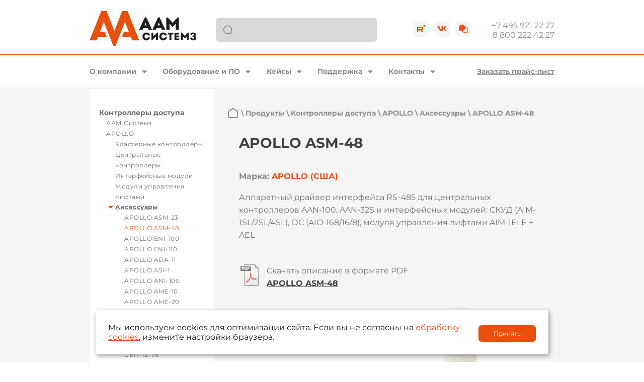

--- FILE ---
content_type: text/html; charset=utf-8
request_url: https://www.aamsystems.ru/produkty/aksessuary/apollo_asm_48/
body_size: 20482
content:
<!DOCTYPE html>
<html lang="ru">
<head>
<meta http-equiv="Content-Type" content="text/html; charset=utf-8" />
<meta name="robots" content="index, follow" />
<meta name="keywords" content="ASM-48, APOLLO" />
<meta name="description" content="ASM-48 Аппаратный драйвер интерфейса RS-485 для центральных контроллеров AAN-100, AAN-32S и интерфейсных модулей СКУД" />
<link href="//cdn.jsdelivr.net/npm/slick-carousel@1.8.1/slick/slick.css" type="text/css"  rel="stylesheet" />
<link href="//cdn.jsdelivr.net/npm/@fancyapps/ui@5.0/dist/fancybox/fancybox.css" type="text/css"  rel="stylesheet" />
<link href="/local/templates/main/css/catalog.css?1706751244647" type="text/css"  rel="stylesheet" />
<link href="/local/templates/main/components/bitrix/catalog/products/style.css?17067512441009" type="text/css"  rel="stylesheet" />
<link href="/local/templates/main/components/bitrix/catalog.element/products/style.css?17067512449935" type="text/css"  rel="stylesheet" />
<link href="/local/templates/main/css/products.css?17634026242206" type="text/css"  rel="stylesheet" />
<link href="/local/templates/main/css/related.css?1706751244206" type="text/css"  rel="stylesheet" />
<link href="/local/templates/main/css/cookie.css?1706751244754" type="text/css"  data-template-style="true"  rel="stylesheet" />
<link href="/local/templates/main/components/bitrix/search.title/search/style.css?17396514674265" type="text/css"  data-template-style="true"  rel="stylesheet" />
<link href="/local/templates/main/components/bitrix/menu/middle/style.css?16989891093625" type="text/css"  data-template-style="true"  rel="stylesheet" />
<link href="/local/templates/main/components/bitrix/menu/left/style.css?17133863931514" type="text/css"  data-template-style="true"  rel="stylesheet" />
<link href="/local/templates/main/components/bitrix/menu/footer/style.css?1706751244457" type="text/css"  data-template-style="true"  rel="stylesheet" />
<link href="/local/templates/main/template_styles.css?174047400717870" type="text/css"  data-template-style="true"  rel="stylesheet" />
<script>if(!window.BX)window.BX={};if(!window.BX.message)window.BX.message=function(mess){if(typeof mess==='object'){for(let i in mess) {BX.message[i]=mess[i];} return true;}};</script>
<script>(window.BX||top.BX).message({"JS_CORE_LOADING":"Загрузка...","JS_CORE_NO_DATA":"- Нет данных -","JS_CORE_WINDOW_CLOSE":"Закрыть","JS_CORE_WINDOW_EXPAND":"Развернуть","JS_CORE_WINDOW_NARROW":"Свернуть в окно","JS_CORE_WINDOW_SAVE":"Сохранить","JS_CORE_WINDOW_CANCEL":"Отменить","JS_CORE_WINDOW_CONTINUE":"Продолжить","JS_CORE_H":"ч","JS_CORE_M":"м","JS_CORE_S":"с","JSADM_AI_HIDE_EXTRA":"Скрыть лишние","JSADM_AI_ALL_NOTIF":"Показать все","JSADM_AUTH_REQ":"Требуется авторизация!","JS_CORE_WINDOW_AUTH":"Войти","JS_CORE_IMAGE_FULL":"Полный размер"});</script>

<script src="/bitrix/js/main/core/core.js?1746005866498479"></script>

<script>BX.Runtime.registerExtension({"name":"main.core","namespace":"BX","loaded":true});</script>
<script>BX.setJSList(["\/bitrix\/js\/main\/core\/core_ajax.js","\/bitrix\/js\/main\/core\/core_promise.js","\/bitrix\/js\/main\/polyfill\/promise\/js\/promise.js","\/bitrix\/js\/main\/loadext\/loadext.js","\/bitrix\/js\/main\/loadext\/extension.js","\/bitrix\/js\/main\/polyfill\/promise\/js\/promise.js","\/bitrix\/js\/main\/polyfill\/find\/js\/find.js","\/bitrix\/js\/main\/polyfill\/includes\/js\/includes.js","\/bitrix\/js\/main\/polyfill\/matches\/js\/matches.js","\/bitrix\/js\/ui\/polyfill\/closest\/js\/closest.js","\/bitrix\/js\/main\/polyfill\/fill\/main.polyfill.fill.js","\/bitrix\/js\/main\/polyfill\/find\/js\/find.js","\/bitrix\/js\/main\/polyfill\/matches\/js\/matches.js","\/bitrix\/js\/main\/polyfill\/core\/dist\/polyfill.bundle.js","\/bitrix\/js\/main\/core\/core.js","\/bitrix\/js\/main\/polyfill\/intersectionobserver\/js\/intersectionobserver.js","\/bitrix\/js\/main\/lazyload\/dist\/lazyload.bundle.js","\/bitrix\/js\/main\/polyfill\/core\/dist\/polyfill.bundle.js","\/bitrix\/js\/main\/parambag\/dist\/parambag.bundle.js"]);
</script>
<script>(window.BX||top.BX).message({"LANGUAGE_ID":"ru","FORMAT_DATE":"DD.MM.YYYY","FORMAT_DATETIME":"DD.MM.YYYY HH:MI:SS","COOKIE_PREFIX":"BX","SERVER_TZ_OFFSET":"10800","UTF_MODE":"Y","SITE_ID":"s1","SITE_DIR":"\/","USER_ID":"","SERVER_TIME":1769770381,"USER_TZ_OFFSET":0,"USER_TZ_AUTO":"Y","bitrix_sessid":"9f9c998c864c62ebcb7ff60e612a00bb"});</script>


<script src="/bitrix/js/main/jquery/jquery-3.6.0.min.js?174239053289501"></script>
<script src="//cdn.jsdelivr.net/npm/slick-carousel@1.8.1/slick/slick.min.js"></script>
<script src="//cdn.jsdelivr.net/npm/@fancyapps/ui@5.0/dist/fancybox/fancybox.umd.js"></script>
<script>BX.setJSList(["\/local\/templates\/main\/components\/bitrix\/catalog.element\/products\/script.js","\/local\/templates\/main\/js\/main.js","\/bitrix\/components\/bitrix\/search.title\/script.js","\/local\/templates\/main\/components\/bitrix\/search.title\/search\/script.js","\/local\/templates\/main\/components\/bitrix\/menu\/middle\/script.js"]);</script>
<link rel="icon" href="/favicon.svg" type="image/x-icon">
<link rel="shortcut icon" href="/favicon.svg" type="image/x-icon">
<meta name="viewport" content="width=device-width,initial-scale=1">



<script  src="/bitrix/cache/js/s1/main/template_c8151a1e47031889980c419e17ab4dc6/template_c8151a1e47031889980c419e17ab4dc6_v1.js?176425603614313"></script>
<script  src="/bitrix/cache/js/s1/main/page_c1182f5ec81c9f817cc8738eb0b8f75e/page_c1182f5ec81c9f817cc8738eb0b8f75e_v1.js?17642560543495"></script>

    <title>ASM-48 Аппаратный драйвер интерфейса RS-485 для центральных контроллеров AAN-100, AAN-32S и интерфейсных модулей СКУД</title>
</head>
<body>
<div class="wrapper">
    <div class="mobile-sidebar">
        <a href="#" class="mobile-sidebar-close" data-toggle-menu>
            <img src="/local/templates/main/images/back.png" />
        </a>
        <div class="mobile-sidebar-logo">
            <img src="/local/templates/main/images/svg/logo-menu.svg" />
        </div>
            <div class="mobile-menu" data-mobile-menu>
                    <div class="mobile-menu-item mobile-menu-parent">
                <a href="/programmnye_kompleksy/" >Программные комплексы</a>
                                    <div class="mobile-menu">
                        <div class="mobile-menu-item back">
                            <a href="/programmnye_kompleksy/" >Программные комплексы</a>
                        </div>
                                            <div class="mobile-menu-item mobile-menu-parent">
                            <a href="/programmnye_kompleksy/programmnyy_kompleks_lyrix/" >LyriX</a>
                                                            <div class="mobile-menu">
                                    <div class="mobile-menu-item back">
                                        <a href="/programmnye_kompleksy/programmnyy_kompleks_lyrix/" >LyriX</a>
                                    </div>
                                                                    <div class="mobile-menu-item">
                                        <a href="/programmnye_kompleksy/programmnyy_kompleks_lyrix/podderzhivaemoe_oborudovanie/" >Поддерживаемое оборудование</a>
                                                                            </div>
                                                                    <div class="mobile-menu-item">
                                        <a href="/programmnye_kompleksy/programmnyy_kompleks_lyrix/rekomendatsii-po-podderzhke-lyrix/" >Рекомендации по поддержке</a>
                                                                            </div>
                                                                    <div class="mobile-menu-item">
                                        <a href="/programmnye_kompleksy/programmnyy_kompleks_lyrix/trebovaniya/" >Системные требования</a>
                                                                            </div>
                                                                    <div class="mobile-menu-item mobile-menu-parent">
                                        <a href="/programmnye_kompleksy/programmnyy_kompleks_lyrix/versii-pk-lyrix/" >Версии ПК LyriX</a>
                                                                                    <div class="mobile-menu">
                                                <div class="mobile-menu-item back">
                                                    <a href="/programmnye_kompleksy/programmnyy_kompleks_lyrix/versii-pk-lyrix/" >Версии ПК LyriX</a>
                                                </div>
                                                                                            <div class="mobile-menu-item">
                                                    <a href="/programmnye_kompleksy/programmnyy_kompleks_lyrix/versii-pk-lyrix/lyrix_versiya_6_3_1/" >LyriX версия 6.3.1</a>
                                                </div>
                                                                                            <div class="mobile-menu-item">
                                                    <a href="/programmnye_kompleksy/programmnyy_kompleks_lyrix/versii-pk-lyrix/lyrix_versiya_6_2_5/" >LyriX версия 6.2.5</a>
                                                </div>
                                                                                            <div class="mobile-menu-item">
                                                    <a href="/programmnye_kompleksy/programmnyy_kompleks_lyrix/versii-pk-lyrix/lyrix_versiya_6_2_3/" >LyriX версия 6.2.3</a>
                                                </div>
                                                                                            <div class="mobile-menu-item">
                                                    <a href="/programmnye_kompleksy/programmnyy_kompleks_lyrix/versii-pk-lyrix/lyrix_versiya_6_2_2/" >LyriX версия 6.2.2</a>
                                                </div>
                                                                                            <div class="mobile-menu-item">
                                                    <a href="/programmnye_kompleksy/programmnyy_kompleks_lyrix/versii-pk-lyrix/lyrix_versiya_6_2_1/" >LyriX версия 6.2.1</a>
                                                </div>
                                                                                            <div class="mobile-menu-item">
                                                    <a href="/programmnye_kompleksy/programmnyy_kompleks_lyrix/versii-pk-lyrix/lyrix_6_1_1_funktsionalnost_proizvoditelnost_dizayn/" >LyriX версия 6.1.1</a>
                                                </div>
                                                                                            <div class="mobile-menu-item">
                                                    <a href="/programmnye_kompleksy/programmnyy_kompleks_lyrix/versii-pk-lyrix/lyrix_versiya_5_4_3/" >LyriX версия 5.4.3</a>
                                                </div>
                                                                                            <div class="mobile-menu-item">
                                                    <a href="/programmnye_kompleksy/programmnyy_kompleks_lyrix/versii-pk-lyrix/mnozhestvo_novykh_funktsiy_v_lyrix_5_4_2/" >LyriX версия 5.4.2</a>
                                                </div>
                                                                                            <div class="mobile-menu-item">
                                                    <a href="/programmnye_kompleksy/programmnyy_kompleks_lyrix/versii-pk-lyrix/novyy_lyrix_5_3_4_klyuchnitsa_asp_4_uluchsheniya_samyy_krupnyy_osdp_proekt/" >LyriX версия 5.3.4</a>
                                                </div>
                                                                                            <div class="mobile-menu-item">
                                                    <a href="/programmnye_kompleksy/programmnyy_kompleks_lyrix/versii-pk-lyrix/lyrix_versiya_5_3_3_i_nizhe/" >LyriX версия 5.3.3 и ниже</a>
                                                </div>
                                                                                        </div>
                                                                            </div>
                                                                    <div class="mobile-menu-item">
                                        <a href="/programmnye_kompleksy/programmnyy_kompleks_lyrix/litsenzirovanie/" >Лицензирование</a>
                                                                            </div>
                                                                    <div class="mobile-menu-item">
                                        <a href="/programmnye_kompleksy/programmnyy_kompleks_lyrix/osobennosti/" >Архитектура</a>
                                                                            </div>
                                                                    <div class="mobile-menu-item">
                                        <a href="/programmnye_kompleksy/programmnyy_kompleks_lyrix/masshtabiruemost/" >Масштабируемость</a>
                                                                            </div>
                                                                </div>
                                                    </div>
                                            <div class="mobile-menu-item mobile-menu-parent">
                            <a href="/programmnye_kompleksy/programmnyy_kompleks_apacs_3000/" >APACS</a>
                                                            <div class="mobile-menu">
                                    <div class="mobile-menu-item back">
                                        <a href="/programmnye_kompleksy/programmnyy_kompleks_apacs_3000/" >APACS</a>
                                    </div>
                                                                    <div class="mobile-menu-item">
                                        <a href="/programmnye_kompleksy/programmnyy_kompleks_apacs_3000/podderzhivaemoe_oborudovanie_apacs/" >Поддерживаемое оборудование</a>
                                                                            </div>
                                                                    <div class="mobile-menu-item">
                                        <a href="/programmnye_kompleksy/programmnyy_kompleks_apacs_3000/trebovaniya_apacs3000/" >Системные требования</a>
                                                                            </div>
                                                                    <div class="mobile-menu-item">
                                        <a href="/programmnye_kompleksy/programmnyy_kompleks_apacs_3000/rekomendatsii-po-podderzhke-apacs/" >Рекомендации по поддержке</a>
                                                                            </div>
                                                                    <div class="mobile-menu-item">
                                        <a href="/programmnye_kompleksy/programmnyy_kompleks_apacs_3000/modifikatsii_kompleksa/" >Модификации комплекса</a>
                                                                            </div>
                                                                    <div class="mobile-menu-item mobile-menu-parent">
                                        <a href="/programmnye_kompleksy/programmnyy_kompleks_apacs_3000/otlichiya_razlichnykh_versiy/" >Версии ПК APACS</a>
                                                                                    <div class="mobile-menu">
                                                <div class="mobile-menu-item back">
                                                    <a href="/programmnye_kompleksy/programmnyy_kompleks_apacs_3000/otlichiya_razlichnykh_versiy/" >Версии ПК APACS</a>
                                                </div>
                                                                                            <div class="mobile-menu-item">
                                                    <a href="/programmnye_kompleksy/programmnyy_kompleks_apacs_3000/otlichiya_razlichnykh_versiy/versiya_apacs_10_3_1/" >APACS версия 10.3.1</a>
                                                </div>
                                                                                            <div class="mobile-menu-item">
                                                    <a href="/programmnye_kompleksy/programmnyy_kompleks_apacs_3000/otlichiya_razlichnykh_versiy/versiya_apacs_10_2_2/" >APACS версия 10.2.2</a>
                                                </div>
                                                                                            <div class="mobile-menu-item">
                                                    <a href="/programmnye_kompleksy/programmnyy_kompleks_apacs_3000/otlichiya_razlichnykh_versiy/versiya_apacs_10_2_1/" >APACS версия 10.2.1</a>
                                                </div>
                                                                                            <div class="mobile-menu-item">
                                                    <a href="/programmnye_kompleksy/programmnyy_kompleks_apacs_3000/otlichiya_razlichnykh_versiy/obnovlenie_apacs_10_rasshiryaem_vozmozhnosti/" >APACS версия 10.1.2</a>
                                                </div>
                                                                                            <div class="mobile-menu-item">
                                                    <a href="/programmnye_kompleksy/programmnyy_kompleks_apacs_3000/otlichiya_razlichnykh_versiy/apacs_10_proverennaya_nadezhnost_i_novye_funktsii/" >APACS версия 10.1.1</a>
                                                </div>
                                                                                            <div class="mobile-menu-item">
                                                    <a href="/programmnye_kompleksy/programmnyy_kompleks_apacs_3000/otlichiya_razlichnykh_versiy/apacs_versiya_8_3_1/" >APACS версия 8.3.1</a>
                                                </div>
                                                                                            <div class="mobile-menu-item">
                                                    <a href="/programmnye_kompleksy/programmnyy_kompleks_apacs_3000/otlichiya_razlichnykh_versiy/chto_novogo_v_apacs_8_2_3/" >APACS версия 8.2.3</a>
                                                </div>
                                                                                            <div class="mobile-menu-item">
                                                    <a href="/programmnye_kompleksy/programmnyy_kompleks_apacs_3000/otlichiya_razlichnykh_versiy/apacs_8_2_2_ispolzuyte_vse_vozmozhnosti_faster/" >APACS версия 8.2.2</a>
                                                </div>
                                                                                            <div class="mobile-menu-item">
                                                    <a href="/programmnye_kompleksy/programmnyy_kompleks_apacs_3000/otlichiya_razlichnykh_versiy/apacs_versiya_8_2_1_chto_novogo/" >APACS версия 8.2.1</a>
                                                </div>
                                                                                            <div class="mobile-menu-item">
                                                    <a href="/programmnye_kompleksy/programmnyy_kompleks_apacs_3000/otlichiya_razlichnykh_versiy/novye_versii_programmnykh_kompleksov_apacs_3000_i_apacs_bio_v_8_1_1/" >APACS версия 8.1.1</a>
                                                </div>
                                                                                            <div class="mobile-menu-item">
                                                    <a href="/programmnye_kompleksy/programmnyy_kompleks_apacs_3000/otlichiya_razlichnykh_versiy/novye_versii_apacs_3000_i_apacs_bio_7_2_4/" >APACS версия 7.2.4</a>
                                                </div>
                                                                                            <div class="mobile-menu-item">
                                                    <a href="/programmnye_kompleksy/programmnyy_kompleks_apacs_3000/otlichiya_razlichnykh_versiy/apacs_3000_i_apacs_bio_versiya_7_2_3/" >APACS версия 7.2.3</a>
                                                </div>
                                                                                            <div class="mobile-menu-item">
                                                    <a href="/programmnye_kompleksy/programmnyy_kompleks_apacs_3000/otlichiya_razlichnykh_versiy/novaya_versiya_apacs_3000_i_apacs_bio/" >APACS версия 7.2.2</a>
                                                </div>
                                                                                            <div class="mobile-menu-item">
                                                    <a href="/programmnye_kompleksy/programmnyy_kompleks_apacs_3000/otlichiya_razlichnykh_versiy/novyy_reliz_apacs_3000_versiya_7_2/" >APACS версия 7.2</a>
                                                </div>
                                                                                            <div class="mobile-menu-item">
                                                    <a href="/programmnye_kompleksy/programmnyy_kompleks_apacs_3000/otlichiya_razlichnykh_versiy/novyy_apacs_3000_versiya_7_1/" >APACS версия 7.1</a>
                                                </div>
                                                                                            <div class="mobile-menu-item">
                                                    <a href="/programmnye_kompleksy/programmnyy_kompleks_apacs_3000/otlichiya_razlichnykh_versiy/novaya_versiya_apacs_3000_eshchye_funktsionalnee_eshchye_udobnee/" >APACS версия 6.6</a>
                                                </div>
                                                                                            <div class="mobile-menu-item">
                                                    <a href="/programmnye_kompleksy/programmnyy_kompleks_apacs_3000/otlichiya_razlichnykh_versiy/apacs_3000_versiya_6_5/" >APACS версия 6.5</a>
                                                </div>
                                                                                            <div class="mobile-menu-item">
                                                    <a href="/programmnye_kompleksy/programmnyy_kompleks_apacs_3000/otlichiya_razlichnykh_versiy/novyy_apacs_3000_versiya_6_4/" >APACS версия 6.4</a>
                                                </div>
                                                                                            <div class="mobile-menu-item">
                                                    <a href="/programmnye_kompleksy/programmnyy_kompleks_apacs_3000/otlichiya_razlichnykh_versiy/apacs_3000_versiya_6_3/" >APACS версия 6.3</a>
                                                </div>
                                                                                            <div class="mobile-menu-item">
                                                    <a href="/programmnye_kompleksy/programmnyy_kompleks_apacs_3000/otlichiya_razlichnykh_versiy/apacs_3000_versiya_6_2/" >APACS версия 6.2</a>
                                                </div>
                                                                                            <div class="mobile-menu-item">
                                                    <a href="/programmnye_kompleksy/programmnyy_kompleks_apacs_3000/otlichiya_razlichnykh_versiy/apacs_versii_6_1_i_nizhe/" >APACS версии 6.1 и ниже</a>
                                                </div>
                                                                                        </div>
                                                                            </div>
                                                                    <div class="mobile-menu-item">
                                        <a href="/programmnye_kompleksy/programmnyy_kompleks_apacs_3000/arkhitektura_pk_apacs_3000/" >Архитектура</a>
                                                                            </div>
                                                                </div>
                                                    </div>
                                            <div class="mobile-menu-item mobile-menu-parent">
                            <a href="/programmnye_kompleksy/byuro_propuskov_passoffice/" >PassOffice</a>
                                                            <div class="mobile-menu">
                                    <div class="mobile-menu-item back">
                                        <a href="/programmnye_kompleksy/byuro_propuskov_passoffice/" >PassOffice</a>
                                    </div>
                                                                    <div class="mobile-menu-item">
                                        <a href="/programmnye_kompleksy/byuro_propuskov_passoffice/rekomenduemye-trebovaniya-k-programmnotekhnicheskim-sredstvam/" >Рекомендуемые требования к программно-техническим средствам</a>
                                                                            </div>
                                                                    <div class="mobile-menu-item">
                                        <a href="/programmnye_kompleksy/byuro_propuskov_passoffice/rekomendatsii-po-podderzhke-passoffice/" >Рекомендации по поддержке</a>
                                                                            </div>
                                                                    <div class="mobile-menu-item mobile-menu-parent">
                                        <a href="/programmnye_kompleksy/byuro_propuskov_passoffice/versii-byuro-propuskov-passoffice/" >Версии PassOffice</a>
                                                                                    <div class="mobile-menu">
                                                <div class="mobile-menu-item back">
                                                    <a href="/programmnye_kompleksy/byuro_propuskov_passoffice/versii-byuro-propuskov-passoffice/" >Версии PassOffice</a>
                                                </div>
                                                                                            <div class="mobile-menu-item">
                                                    <a href="/programmnye_kompleksy/byuro_propuskov_passoffice/versii-byuro-propuskov-passoffice/passoffice_versiya_1_9/" >PassOffice версия 1.9</a>
                                                </div>
                                                                                            <div class="mobile-menu-item">
                                                    <a href="/programmnye_kompleksy/byuro_propuskov_passoffice/versii-byuro-propuskov-passoffice/versiya_passoffice_1_8/" >PassOffice версия 1.8</a>
                                                </div>
                                                                                            <div class="mobile-menu-item">
                                                    <a href="/programmnye_kompleksy/byuro_propuskov_passoffice/versii-byuro-propuskov-passoffice/versiya_passoffice_1_7/" >PassOffice версия 1.7</a>
                                                </div>
                                                                                            <div class="mobile-menu-item">
                                                    <a href="/programmnye_kompleksy/byuro_propuskov_passoffice/versii-byuro-propuskov-passoffice/versiya_passoffice_1_6/" >PassOffice версия 1.6</a>
                                                </div>
                                                                                            <div class="mobile-menu-item">
                                                    <a href="/programmnye_kompleksy/byuro_propuskov_passoffice/versii-byuro-propuskov-passoffice/vyshla_novaya_versiya_passoffice_1_5_x/" >PassOffice версия 1.5</a>
                                                </div>
                                                                                            <div class="mobile-menu-item">
                                                    <a href="/programmnye_kompleksy/byuro_propuskov_passoffice/versii-byuro-propuskov-passoffice/vyshla_novaya_versiya_passoffice_1_4_3/" >PassOffice версия 1.4.3</a>
                                                </div>
                                                                                            <div class="mobile-menu-item">
                                                    <a href="/programmnye_kompleksy/byuro_propuskov_passoffice/versii-byuro-propuskov-passoffice/versiya_passoffice_1_4_2/" >PassOffice версия 1.4.2</a>
                                                </div>
                                                                                            <div class="mobile-menu-item">
                                                    <a href="/programmnye_kompleksy/byuro_propuskov_passoffice/versii-byuro-propuskov-passoffice/novyy_passoffice_bolshe_udobstva_dlya_dostupa_posetiteley/" >PassOffice версия 1.4.1</a>
                                                </div>
                                                                                            <div class="mobile-menu-item">
                                                    <a href="/programmnye_kompleksy/byuro_propuskov_passoffice/versii-byuro-propuskov-passoffice/passoffice_versiya_1_3_1/" >PassOffice версия 1.3.1</a>
                                                </div>
                                                                                            <div class="mobile-menu-item">
                                                    <a href="/programmnye_kompleksy/byuro_propuskov_passoffice/versii-byuro-propuskov-passoffice/chto_novogo_v_relize_passoffice_1_2_4/" >PassOffice версия 1.2.4</a>
                                                </div>
                                                                                        </div>
                                                                            </div>
                                                                </div>
                                                    </div>
                                        </div>
                            </div>
                    <div class="mobile-menu-item mobile-menu-parent">
                <a href="/produkty/" >Продукты</a>
                                    <div class="mobile-menu">
                        <div class="mobile-menu-item back">
                            <a href="/produkty/" >Продукты</a>
                        </div>
                                            <div class="mobile-menu-item mobile-menu-parent">
                            <a href="/programmnye_kompleksy/" >Программные комплексы</a>
                                                            <div class="mobile-menu">
                                    <div class="mobile-menu-item back">
                                        <a href="/programmnye_kompleksy/" >Программные комплексы</a>
                                    </div>
                                                                    <div class="mobile-menu-item">
                                        <a href="/programmnye_kompleksy/programmnyy_kompleks_lyrix/" >LyriX</a>
                                                                            </div>
                                                                    <div class="mobile-menu-item">
                                        <a href="/programmnye_kompleksy/programmnyy_kompleks_apacs_3000/" >APACS</a>
                                                                            </div>
                                                                    <div class="mobile-menu-item">
                                        <a href="/programmnye_kompleksy/byuro_propuskov_passoffice/" >PassOffice</a>
                                                                            </div>
                                                                </div>
                                                    </div>
                                            <div class="mobile-menu-item mobile-menu-parent">
                            <a href="/produkty/sistemy_kontrolya_i_upravleniya_dostupom/" >Контроллеры доступа</a>
                                                            <div class="mobile-menu">
                                    <div class="mobile-menu-item back">
                                        <a href="/produkty/sistemy_kontrolya_i_upravleniya_dostupom/" >Контроллеры доступа</a>
                                    </div>
                                                                    <div class="mobile-menu-item">
                                        <a href="/produkty/kontrollery_dostupa_aam_sistemz/" >ААМ Системз</a>
                                                                            </div>
                                                                    <div class="mobile-menu-item mobile-menu-parent">
                                        <a href="/produkty/sistemy_bezopasnosti_apollo/" >APOLLO</a>
                                                                                    <div class="mobile-menu">
                                                <div class="mobile-menu-item back">
                                                    <a href="/produkty/sistemy_bezopasnosti_apollo/" >APOLLO</a>
                                                </div>
                                                                                            <div class="mobile-menu-item">
                                                    <a href="/produkty/klasternye_kontrollery/" >Кластерные контроллеры</a>
                                                </div>
                                                                                            <div class="mobile-menu-item">
                                                    <a href="/produkty/tsentralnye_kontrollery/" >Центральные контроллеры</a>
                                                </div>
                                                                                            <div class="mobile-menu-item">
                                                    <a href="/produkty/interfeysnye_moduli/" >Интерфейсные модули</a>
                                                </div>
                                                                                            <div class="mobile-menu-item">
                                                    <a href="/produkty/moduli_upravleniya_liftovym_oborudovaniem/" >Модули управления лифтами</a>
                                                </div>
                                                                                            <div class="mobile-menu-item">
                                                    <a href="/produkty/aksessuary/" class="selected">Аксессуары</a>
                                                </div>
                                                                                        </div>
                                                                            </div>
                                                                    <div class="mobile-menu-item">
                                        <a href="/produkty/komplekty_oborudovaniya/" >Комплекты оборудования (РФ)</a>
                                                                            </div>
                                                                    <div class="mobile-menu-item">
                                        <a href="/produkty/kontrollery_suprema/" >Suprema</a>
                                                                            </div>
                                                                    <div class="mobile-menu-item">
                                        <a href="/produkty/proektnye_resheniya_aam/" >Проектные решения</a>
                                                                            </div>
                                                                </div>
                                                    </div>
                                            <div class="mobile-menu-item mobile-menu-parent">
                            <a href="/produkty/sistemy_okhrannoy_signalizatsii/" >Системы охранной сигнализации</a>
                                                            <div class="mobile-menu">
                                    <div class="mobile-menu-item back">
                                        <a href="/produkty/sistemy_okhrannoy_signalizatsii/" >Системы охранной сигнализации</a>
                                    </div>
                                                                    <div class="mobile-menu-item">
                                        <a href="/produkty/okhrannye_sistemy_aam_sistemz/" >ААМ Системз</a>
                                                                            </div>
                                                                    <div class="mobile-menu-item">
                                        <a href="/produkty/okhrannye_sistemy_apollo/" >APOLLO</a>
                                                                            </div>
                                                                    <div class="mobile-menu-item">
                                        <a href="/produkty/proektnye_resheniya_os/" >Проектные решения</a>
                                                                            </div>
                                                                </div>
                                                    </div>
                                            <div class="mobile-menu-item mobile-menu-parent">
                            <a href="/produkty/sistemy_khraneniya/" >Системы регистрации и хранения</a>
                                                            <div class="mobile-menu">
                                    <div class="mobile-menu-item back">
                                        <a href="/produkty/sistemy_khraneniya/" >Системы регистрации и хранения</a>
                                    </div>
                                                                    <div class="mobile-menu-item">
                                        <a href="/produkty/samoregistratsiya_posetiteley/" >Саморегистрация посетителей</a>
                                                                            </div>
                                                                    <div class="mobile-menu-item">
                                        <a href="/produkty/khranenie_klyuchey/" >Хранение ключей</a>
                                                                            </div>
                                                                    <div class="mobile-menu-item">
                                        <a href="/produkty/terminaly_khraneniya/" >Системы хранения</a>
                                                                            </div>
                                                                    <div class="mobile-menu-item">
                                        <a href="/produkty/resheniya_dlya_tsod/" >Решения для ЦОД</a>
                                                                            </div>
                                                                </div>
                                                    </div>
                                            <div class="mobile-menu-item mobile-menu-parent">
                            <a href="/produkty/schityvateli_proximity_smart_magnitnye/" >Считыватели и карты</a>
                                                            <div class="mobile-menu">
                                    <div class="mobile-menu-item back">
                                        <a href="/produkty/schityvateli_proximity_smart_magnitnye/" >Считыватели и карты</a>
                                    </div>
                                                                    <div class="mobile-menu-item mobile-menu-parent">
                                        <a href="/produkty/smart_schityvateli_i_karty_iclass/" >Smart</a>
                                                                                    <div class="mobile-menu">
                                                <div class="mobile-menu-item back">
                                                    <a href="/produkty/smart_schityvateli_i_karty_iclass/" >Smart</a>
                                                </div>
                                                                                            <div class="mobile-menu-item">
                                                    <a href="/produkty/schityvateli_i_karty_hid/" >Считыватели и карты HID</a>
                                                </div>
                                                                                            <div class="mobile-menu-item">
                                                    <a href="/produkty/schityvateli_i_karty_suprema/" >Считыватели и карты Suprema</a>
                                                </div>
                                                                                        </div>
                                                                            </div>
                                                                    <div class="mobile-menu-item mobile-menu-parent">
                                        <a href="/produkty/proximity_schityvateli_i_karty/" >Proximity</a>
                                                                                    <div class="mobile-menu">
                                                <div class="mobile-menu-item back">
                                                    <a href="/produkty/proximity_schityvateli_i_karty/" >Proximity</a>
                                                </div>
                                                                                            <div class="mobile-menu-item">
                                                    <a href="/produkty/schityvateli_kart_suprema/" >Suprema</a>
                                                </div>
                                                                                            <div class="mobile-menu-item">
                                                    <a href="/produkty/beskontaktnye_proximity_schityvateli_i_karty_hid/" >HID Global</a>
                                                </div>
                                                                                            <div class="mobile-menu-item">
                                                    <a href="/produkty/proximity_schityvateli_farpointe_data/" >Farpointe Data</a>
                                                </div>
                                                                                        </div>
                                                                            </div>
                                                                    <div class="mobile-menu-item mobile-menu-parent">
                                        <a href="/produkty/identifikatsiya_po_smartfonu/" >Идентификация по смартфону</a>
                                                                                    <div class="mobile-menu">
                                                <div class="mobile-menu-item back">
                                                    <a href="/produkty/identifikatsiya_po_smartfonu/" >Идентификация по смартфону</a>
                                                </div>
                                                                                            <div class="mobile-menu-item">
                                                    <a href="/produkty/suprema_mobile_card/" >Suprema Mobile Card</a>
                                                </div>
                                                                                        </div>
                                                                            </div>
                                                                    <div class="mobile-menu-item">
                                        <a href="/produkty/nastolnye_schityvateli_proximity_i_smart_kart/" >Настольные считыватели</a>
                                                                            </div>
                                                                </div>
                                                    </div>
                                            <div class="mobile-menu-item mobile-menu-parent">
                            <a href="/produkty/biometricheskie_schityvateli/" >Биометрические считыватели</a>
                                                            <div class="mobile-menu">
                                    <div class="mobile-menu-item back">
                                        <a href="/produkty/biometricheskie_schityvateli/" >Биометрические считыватели</a>
                                    </div>
                                                                    <div class="mobile-menu-item">
                                        <a href="/produkty/biometricheskie_schityvateli_grgbanking/" >GRGBanking</a>
                                                                            </div>
                                                                    <div class="mobile-menu-item mobile-menu-parent">
                                        <a href="/produkty/biometricheskie_schityvateli_suprema/" >Suprema</a>
                                                                                    <div class="mobile-menu">
                                                <div class="mobile-menu-item back">
                                                    <a href="/produkty/biometricheskie_schityvateli_suprema/" >Suprema</a>
                                                </div>
                                                                                            <div class="mobile-menu-item">
                                                    <a href="/produkty/schityvateli_kontrollery/" >Считыватели-контроллеры</a>
                                                </div>
                                                                                            <div class="mobile-menu-item">
                                                    <a href="/produkty/tsentralizovannye_sistemy/" >Централизованные системы</a>
                                                </div>
                                                                                            <div class="mobile-menu-item">
                                                    <a href="/produkty/dopolnitelnoe_oborudovanie_suprema/" >Дополнительное оборудование</a>
                                                </div>
                                                                                            <div class="mobile-menu-item">
                                                    <a href="/produkty/kronshteyny/" >Кронштейны</a>
                                                </div>
                                                                                        </div>
                                                                            </div>
                                                                    <div class="mobile-menu-item">
                                        <a href="/produkty/biometricheskie_schityvateli_hid_global/" >HID Global</a>
                                                                            </div>
                                                                    <div class="mobile-menu-item">
                                        <a href="/produkty/proektnye_resheniya/" >Проектные решения</a>
                                                                            </div>
                                                                </div>
                                                    </div>
                                            <div class="mobile-menu-item mobile-menu-parent">
                            <a href="/produkty/rfid_schityvateli_i_metki/" >Дальняя идентификация</a>
                                                            <div class="mobile-menu">
                                    <div class="mobile-menu-item back">
                                        <a href="/produkty/rfid_schityvateli_i_metki/" >Дальняя идентификация</a>
                                    </div>
                                                                    <div class="mobile-menu-item">
                                        <a href="/produkty/rfid_schityvateli_erone/" >ERONE (CDVI)</a>
                                                                            </div>
                                                                    <div class="mobile-menu-item">
                                        <a href="/produkty/rfid_schityvateli_metki_farpointe/" >Farpointe</a>
                                                                            </div>
                                                                    <div class="mobile-menu-item">
                                        <a href="/produkty/proektnye_resheniya_transport/" >Проектные решения</a>
                                                                            </div>
                                                                </div>
                                                    </div>
                                            <div class="mobile-menu-item mobile-menu-parent">
                            <a href="/produkty/printery_dlya_pechati_na_plastikovykh_kartakh_aksessuary_dlya_kart/" >Принтеры пластиковых карт</a>
                                                            <div class="mobile-menu">
                                    <div class="mobile-menu-item back">
                                        <a href="/produkty/printery_dlya_pechati_na_plastikovykh_kartakh_aksessuary_dlya_kart/" >Принтеры пластиковых карт</a>
                                    </div>
                                                                    <div class="mobile-menu-item mobile-menu-parent">
                                        <a href="/produkty/pointman/" >Pointman</a>
                                                                                    <div class="mobile-menu">
                                                <div class="mobile-menu-item back">
                                                    <a href="/produkty/pointman/" >Pointman</a>
                                                </div>
                                                                                            <div class="mobile-menu-item">
                                                    <a href="/produkty/printery_kart_pointman/" >Принтеры карт Pointman</a>
                                                </div>
                                                                                            <div class="mobile-menu-item">
                                                    <a href="/produkty/dop_oborudovanie/" >Дополнительное оборудование</a>
                                                </div>
                                                                                            <div class="mobile-menu-item">
                                                    <a href="/produkty/raskhodnye_materialy/" >Расходные материалы</a>
                                                </div>
                                                                                            <div class="mobile-menu-item">
                                                    <a href="/produkty/aksessuary_pointman/" >Аксессуары</a>
                                                </div>
                                                                                        </div>
                                                                            </div>
                                                                    <div class="mobile-menu-item mobile-menu-parent">
                                        <a href="/produkty/printery_magicard/" >Magicard</a>
                                                                                    <div class="mobile-menu">
                                                <div class="mobile-menu-item back">
                                                    <a href="/produkty/printery_magicard/" >Magicard</a>
                                                </div>
                                                                                            <div class="mobile-menu-item">
                                                    <a href="/produkty/printery_kart_magicard/" >Принтеры карт MAGICARD</a>
                                                </div>
                                                                                            <div class="mobile-menu-item">
                                                    <a href="/produkty/dopolnitelnoe_oborudovanie/" >Дополнительное оборудование</a>
                                                </div>
                                                                                            <div class="mobile-menu-item">
                                                    <a href="/produkty/raskhodnye_materialy_dlya_printerov_kart/" >Расходные материалы Magicard</a>
                                                </div>
                                                                                            <div class="mobile-menu-item">
                                                    <a href="/produkty/proektnye_resheniya_printer/" >Проектные решения</a>
                                                </div>
                                                                                        </div>
                                                                            </div>
                                                                    <div class="mobile-menu-item mobile-menu-parent">
                                        <a href="/produkty/printery_fargo/" >Fargo</a>
                                                                                    <div class="mobile-menu">
                                                <div class="mobile-menu-item back">
                                                    <a href="/produkty/printery_fargo/" >Fargo</a>
                                                </div>
                                                                                            <div class="mobile-menu-item">
                                                    <a href="/produkty/nachalnyy_uroven/" >Fargo Standard</a>
                                                </div>
                                                                                            <div class="mobile-menu-item">
                                                    <a href="/produkty/prodvinutyy_uroven/" >Fargo Professional</a>
                                                </div>
                                                                                            <div class="mobile-menu-item">
                                                    <a href="/produkty/professionalnaya_pechat/" >Fargo Professional Select</a>
                                                </div>
                                                                                            <div class="mobile-menu-item">
                                                    <a href="/produkty/raskhodnye_materialy_fargo/" >Расходные материалы FARGO</a>
                                                </div>
                                                                                        </div>
                                                                            </div>
                                                                    <div class="mobile-menu-item">
                                        <a href="/produkty/chistye_plastikovye_karty/" >Чистые пластиковые карты</a>
                                                                            </div>
                                                                </div>
                                                    </div>
                                            <div class="mobile-menu-item mobile-menu-parent">
                            <a href="/produkty/rasprodazha/" >Распродажа</a>
                                                            <div class="mobile-menu">
                                    <div class="mobile-menu-item back">
                                        <a href="/produkty/rasprodazha/" >Распродажа</a>
                                    </div>
                                                                    <div class="mobile-menu-item">
                                        <a href="/produkty/aksessuary_dlya_shlagbaumov/" >ELKA</a>
                                                                            </div>
                                                                    <div class="mobile-menu-item mobile-menu-parent">
                                        <a href="/produkty/rfid_schityvateli_metki_dalnego_radiusa_deystviya_nedap/" >Nedap Identification Systems</a>
                                                                                    <div class="mobile-menu">
                                                <div class="mobile-menu-item back">
                                                    <a href="/produkty/rfid_schityvateli_metki_dalnego_radiusa_deystviya_nedap/" >Nedap Identification Systems</a>
                                                </div>
                                                                                            <div class="mobile-menu-item">
                                                    <a href="/produkty/schityvateli_passivnykh_uhf_metok/" >Считыватели пассивных UHF меток</a>
                                                </div>
                                                                                            <div class="mobile-menu-item">
                                                    <a href="/produkty/schityvateli_aktivnykh_rfid_metok/" >Считыватели активных RFID меток</a>
                                                </div>
                                                                                        </div>
                                                                            </div>
                                                                    <div class="mobile-menu-item">
                                        <a href="/produkty/suprema/" >Suprema</a>
                                                                            </div>
                                                                </div>
                                                    </div>
                                            <div class="mobile-menu-item mobile-menu-parent">
                            <a href="/produkty/sdelano_v_rf/" >Сделано в РФ</a>
                                                            <div class="mobile-menu">
                                    <div class="mobile-menu-item back">
                                        <a href="/produkty/sdelano_v_rf/" >Сделано в РФ</a>
                                    </div>
                                                                    <div class="mobile-menu-item mobile-menu-parent">
                                        <a href="/produkty/skud_i_os/" >СКУД и ОС</a>
                                                                                    <div class="mobile-menu">
                                                <div class="mobile-menu-item back">
                                                    <a href="/produkty/skud_i_os/" >СКУД и ОС</a>
                                                </div>
                                                                                            <div class="mobile-menu-item">
                                                    <a href="/produkty/skud/" >Контроль доступа</a>
                                                </div>
                                                                                            <div class="mobile-menu-item">
                                                    <a href="/produkty/okhrannaya_signalizatsiya/" >Охранная сигнализация</a>
                                                </div>
                                                                                        </div>
                                                                            </div>
                                                                    <div class="mobile-menu-item">
                                        <a href="/produkty/dostup_posetiteley/" >Терминал саморегистрации</a>
                                                                            </div>
                                                                    <div class="mobile-menu-item">
                                        <a href="/produkty/terminaly_sistem_khraneniya/" >Терминалы хранения</a>
                                                                            </div>
                                                                    <div class="mobile-menu-item">
                                        <a href="/produkty/klyuchnitsy/" >Ключницы</a>
                                                                            </div>
                                                                    <div class="mobile-menu-item">
                                        <a href="/produkty/skud_dlya_tsod/" >СКУД для ЦОД</a>
                                                                            </div>
                                                                </div>
                                                    </div>
                                        </div>
                            </div>
                    <div class="mobile-menu-item mobile-menu-parent">
                <a href="/o_kompanii/" >О компании</a>
                                    <div class="mobile-menu">
                        <div class="mobile-menu-item back">
                            <a href="/o_kompanii/" >О компании</a>
                        </div>
                                            <div class="mobile-menu-item">
                            <a href="/o_kompanii/milenin_a_a/" >Основатель компании</a>
                                                    </div>
                                            <div class="mobile-menu-item mobile-menu-parent">
                            <a href="/o_kompanii/history/" >История в фото</a>
                                                            <div class="mobile-menu">
                                    <div class="mobile-menu-item back">
                                        <a href="/o_kompanii/history/" >История в фото</a>
                                    </div>
                                                                    <div class="mobile-menu-item">
                                        <a href="#" >2025 год</a>
                                                                            </div>
                                                                    <div class="mobile-menu-item">
                                        <a href="#" >2024 год</a>
                                                                            </div>
                                                                    <div class="mobile-menu-item">
                                        <a href="#2023" >2023 год</a>
                                                                            </div>
                                                                    <div class="mobile-menu-item">
                                        <a href="#2022" >2022 год</a>
                                                                            </div>
                                                                    <div class="mobile-menu-item">
                                        <a href="#" >2021 год</a>
                                                                            </div>
                                                                    <div class="mobile-menu-item">
                                        <a href="#2020" >2020 год</a>
                                                                            </div>
                                                                    <div class="mobile-menu-item">
                                        <a href="#2019" >2019 год</a>
                                                                            </div>
                                                                    <div class="mobile-menu-item">
                                        <a href="#2018" >2018 год</a>
                                                                            </div>
                                                                    <div class="mobile-menu-item">
                                        <a href="#2017" >2017 год</a>
                                                                            </div>
                                                                    <div class="mobile-menu-item">
                                        <a href="#2016" >2016 год</a>
                                                                            </div>
                                                                    <div class="mobile-menu-item">
                                        <a href="#2015" >2015 год</a>
                                                                            </div>
                                                                    <div class="mobile-menu-item">
                                        <a href="#2014" >2014 год</a>
                                                                            </div>
                                                                    <div class="mobile-menu-item">
                                        <a href="#2013" >2013 год</a>
                                                                            </div>
                                                                    <div class="mobile-menu-item">
                                        <a href="#2012" >2012 год</a>
                                                                            </div>
                                                                    <div class="mobile-menu-item">
                                        <a href="#2011" >2011 год</a>
                                                                            </div>
                                                                    <div class="mobile-menu-item">
                                        <a href="#2010" >2010 год</a>
                                                                            </div>
                                                                    <div class="mobile-menu-item">
                                        <a href="#2009" >2009 год</a>
                                                                            </div>
                                                                    <div class="mobile-menu-item">
                                        <a href="#2008" >2008 год</a>
                                                                            </div>
                                                                    <div class="mobile-menu-item">
                                        <a href="#2007" >2007 год</a>
                                                                            </div>
                                                                    <div class="mobile-menu-item">
                                        <a href="#2006" >2006 год</a>
                                                                            </div>
                                                                    <div class="mobile-menu-item">
                                        <a href="#2005" >2005 год</a>
                                                                            </div>
                                                                    <div class="mobile-menu-item">
                                        <a href="#2004" >2004 год</a>
                                                                            </div>
                                                                    <div class="mobile-menu-item">
                                        <a href="#2003" >2003 год</a>
                                                                            </div>
                                                                    <div class="mobile-menu-item">
                                        <a href="#2002" >2002 год</a>
                                                                            </div>
                                                                    <div class="mobile-menu-item">
                                        <a href="#2001" >2001 год</a>
                                                                            </div>
                                                                    <div class="mobile-menu-item">
                                        <a href="#2000" >2000 год</a>
                                                                            </div>
                                                                    <div class="mobile-menu-item">
                                        <a href="#1999" >1999 год</a>
                                                                            </div>
                                                                    <div class="mobile-menu-item">
                                        <a href="#1998" >1998 год</a>
                                                                            </div>
                                                                    <div class="mobile-menu-item">
                                        <a href="#1997" >1997 год</a>
                                                                            </div>
                                                                    <div class="mobile-menu-item">
                                        <a href="#1996" >1996 год</a>
                                                                            </div>
                                                                    <div class="mobile-menu-item">
                                        <a href="#1995" >1995 год</a>
                                                                            </div>
                                                                    <div class="mobile-menu-item">
                                        <a href="#1994" >1994 год</a>
                                                                            </div>
                                                                </div>
                                                    </div>
                                            <div class="mobile-menu-item mobile-menu-parent">
                            <a href="/o_kompanii/torgovye_marki/" >Торговые марки</a>
                                                            <div class="mobile-menu">
                                    <div class="mobile-menu-item back">
                                        <a href="/o_kompanii/torgovye_marki/" >Торговые марки</a>
                                    </div>
                                                                    <div class="mobile-menu-item">
                                        <a href="/o_kompanii/torgovye_marki/aam_systems/" >ААМ Системз (Россия)</a>
                                                                            </div>
                                                                    <div class="mobile-menu-item">
                                        <a href="/o_kompanii/torgovye_marki/apollo/" >APOLLO (США)</a>
                                                                            </div>
                                                                    <div class="mobile-menu-item">
                                        <a href="/o_kompanii/torgovye_marki/suprema/" >Suprema (Корея)</a>
                                                                            </div>
                                                                    <div class="mobile-menu-item">
                                        <a href="/o_kompanii/torgovye_marki/grgbanking/" >GRGBanking (КНР)</a>
                                                                            </div>
                                                                    <div class="mobile-menu-item">
                                        <a href="/o_kompanii/torgovye_marki/erone_italiya/" >ERONE (Италия)</a>
                                                                            </div>
                                                                    <div class="mobile-menu-item">
                                        <a href="/o_kompanii/torgovye_marki/pointman_yuzhnaya_koreya/" >Pointman (Южная Корея)</a>
                                                                            </div>
                                                                    <div class="mobile-menu-item">
                                        <a href="/o_kompanii/torgovye_marki/hid-global/" >HID Global (США)</a>
                                                                            </div>
                                                                    <div class="mobile-menu-item">
                                        <a href="/o_kompanii/torgovye_marki/nedap/" >Nedap Identification Systems (Нидерланды)</a>
                                                                            </div>
                                                                    <div class="mobile-menu-item">
                                        <a href="/o_kompanii/torgovye_marki/elka/" >ELKA (Германия)</a>
                                                                            </div>
                                                                    <div class="mobile-menu-item">
                                        <a href="/o_kompanii/torgovye_marki/ultra/" >Magicard LTD (Великобритания)</a>
                                                                            </div>
                                                                    <div class="mobile-menu-item">
                                        <a href="/o_kompanii/torgovye_marki/farpointe_data/" >Farpointe Data (США)</a>
                                                                            </div>
                                                                </div>
                                                    </div>
                                            <div class="mobile-menu-item">
                            <a href="/dilery/kak-stat-dilerom/" >Как стать дилером</a>
                                                    </div>
                                            <div class="mobile-menu-item">
                            <a href="/o_kompanii/rabota_u_nas/" >Вакансии</a>
                                                    </div>
                                        </div>
                            </div>
                    <div class="mobile-menu-item mobile-menu-parent">
                <a href="/novosti/" >Новости</a>
                                    <div class="mobile-menu">
                        <div class="mobile-menu-item back">
                            <a href="/novosti/" >Новости</a>
                        </div>
                                            <div class="mobile-menu-item">
                            <a href="/novosti/novosti-kompanii/" >Новости</a>
                                                    </div>
                                            <div class="mobile-menu-item">
                            <a href="/novosti/pressa-publikatsii/" >Публикации</a>
                                                    </div>
                                        </div>
                            </div>
                    <div class="mobile-menu-item mobile-menu-parent">
                <a href="/novosti/keysy/" >Кейсы</a>
                                    <div class="mobile-menu">
                        <div class="mobile-menu-item back">
                            <a href="/novosti/keysy/" >Кейсы</a>
                        </div>
                                            <div class="mobile-menu-item">
                            <a href="/novosti/keysy/promyshlennost/" >Промышленность</a>
                                                    </div>
                                            <div class="mobile-menu-item">
                            <a href="/novosti/keysy/banki/" >Банки</a>
                                                    </div>
                                            <div class="mobile-menu-item">
                            <a href="/novosti/keysy/obrazovanie/" >Образование</a>
                                                    </div>
                                            <div class="mobile-menu-item">
                            <a href="/novosti/keysy/biznes_tsentry/" >БЦ и офисы</a>
                                                    </div>
                                            <div class="mobile-menu-item">
                            <a href="/novosti/keysy/transport/" >Транспорт</a>
                                                    </div>
                                            <div class="mobile-menu-item">
                            <a href="/novosti/keysy/zhilye_kompleksy/" >Жилые комплексы</a>
                                                    </div>
                                            <div class="mobile-menu-item">
                            <a href="/novosti/keysy/torgovo_razvlekatelnye_tsentry/" >Культура, спорт, торговля</a>
                                                    </div>
                                        </div>
                            </div>
                    <div class="mobile-menu-item mobile-menu-parent">
                <a href="/dostizheniya/" >Достижения</a>
                                    <div class="mobile-menu">
                        <div class="mobile-menu-item back">
                            <a href="/dostizheniya/" >Достижения</a>
                        </div>
                                            <div class="mobile-menu-item">
                            <a href="/o_kompanii/priznanie_proizvoditelei/" >Сертификаты</a>
                                                    </div>
                                            <div class="mobile-menu-item">
                            <a href="/o_kompanii/vystavki_i_nagrady/" >Выставки и награды</a>
                                                    </div>
                                            <div class="mobile-menu-item">
                            <a href="/o_kompanii/otzyvy_klientov/" >Отзывы клиентов</a>
                                                    </div>
                                        </div>
                            </div>
                    <div class="mobile-menu-item">
                <a href="/dilery/" >Дилеры</a>
                            </div>
                    <div class="mobile-menu-item mobile-menu-parent">
                <a href="/obuchenie/" >Семинары</a>
                                    <div class="mobile-menu">
                        <div class="mobile-menu-item back">
                            <a href="/obuchenie/" >Семинары</a>
                        </div>
                                            <div class="mobile-menu-item">
                            <a href="/obuchenie/seminary/index.php?obuchenie=1" >Список семинаров</a>
                                                    </div>
                                            <div class="mobile-menu-item">
                            <a href="/obuchenie/seminary/index.php?obuchenie=2" >Вебинары</a>
                                                    </div>
                                            <div class="mobile-menu-item">
                            <a href="/obuchenie/sertifikatsiya/" >Сертификация</a>
                                                    </div>
                                        </div>
                            </div>
                    <div class="mobile-menu-item mobile-menu-parent">
                <a href="/podderzhka/" >Поддержка</a>
                                    <div class="mobile-menu">
                        <div class="mobile-menu-item back">
                            <a href="/podderzhka/" >Поддержка</a>
                        </div>
                                            <div class="mobile-menu-item mobile-menu-parent">
                            <a href="/podderzhka/support/" >Техническая поддержка</a>
                                                            <div class="mobile-menu">
                                    <div class="mobile-menu-item back">
                                        <a href="/podderzhka/support/" >Техническая поддержка</a>
                                    </div>
                                                                    <div class="mobile-menu-item">
                                        <a href="/podderzhka/rekomendatsii/" >Рекомендации по поддержке</a>
                                                                            </div>
                                                                    <div class="mobile-menu-item">
                                        <a href="/podderzhka/faq/" >Часто задаваемые вопросы</a>
                                                                            </div>
                                                                    <div class="mobile-menu-item">
                                        <a href="/podderzhka/documentaciya/" >Документация</a>
                                                                            </div>
                                                                    <div class="mobile-menu-item">
                                        <a href="/podderzhka/garantiynye-obyazatelstva/" >Гарантийные обязательства</a>
                                                                            </div>
                                                                    <div class="mobile-menu-item">
                                        <a href="/podderzhka/video/" >Видеоинструкции</a>
                                                                            </div>
                                                                    <div class="mobile-menu-item">
                                        <a href="/podderzhka/platnye-uslugi/" >Платные услуги</a>
                                                                            </div>
                                                                </div>
                                                    </div>
                                            <div class="mobile-menu-item mobile-menu-parent">
                            <a href="/podderzhka/reklamnye-materialy/" >Маркетинговые материалы</a>
                                                            <div class="mobile-menu">
                                    <div class="mobile-menu-item back">
                                        <a href="/podderzhka/reklamnye-materialy/" >Маркетинговые материалы</a>
                                    </div>
                                                                    <div class="mobile-menu-item">
                                        <a href="/podderzhka/reklamnye-materialy/#tab1" >Буклеты</a>
                                                                            </div>
                                                                    <div class="mobile-menu-item">
                                        <a href="/podderzhka/reklamnye-materialy/#tab2" >Презентации</a>
                                                                            </div>
                                                                    <div class="mobile-menu-item">
                                        <a href="/podderzhka/reklamnye-materialy/#tab3" >Отрасли</a>
                                                                            </div>
                                                                    <div class="mobile-menu-item">
                                        <a href="/podderzhka/reklamnye-materialy/#tab4" >Видео</a>
                                                                            </div>
                                                                </div>
                                                    </div>
                                            <div class="mobile-menu-item mobile-menu-parent">
                            <a href="/obuchenie/" >Семинары</a>
                                                            <div class="mobile-menu">
                                    <div class="mobile-menu-item back">
                                        <a href="/obuchenie/" >Семинары</a>
                                    </div>
                                                                    <div class="mobile-menu-item">
                                        <a href="/obuchenie/seminary/index.php?obuchenie=1" >Список семинаров</a>
                                                                            </div>
                                                                    <div class="mobile-menu-item">
                                        <a href="/obuchenie/seminary/index.php?obuchenie=2" >Вебинары</a>
                                                                            </div>
                                                                    <div class="mobile-menu-item">
                                        <a href="/obuchenie/sertifikatsiya/" >Сертификация</a>
                                                                            </div>
                                                                </div>
                                                    </div>
                                        </div>
                            </div>
                    <div class="mobile-menu-item mobile-menu-parent">
                <a href="/kontakty/" >Контакты</a>
                                    <div class="mobile-menu">
                        <div class="mobile-menu-item back">
                            <a href="/kontakty/" >Контакты</a>
                        </div>
                                            <div class="mobile-menu-item">
                            <a href="/kontakty/#work_hours" >Адрес и часы работы</a>
                                                    </div>
                                            <div class="mobile-menu-item">
                            <a href="/podderzhka/svyaz_tech_podderzhka/" >Связь с техподдержкой</a>
                                                    </div>
                                            <div class="mobile-menu-item">
                            <a href="/dilery/" >Найти дилера</a>
                                                    </div>
                                            <div class="mobile-menu-item">
                            <a href="/rule/" >Как заказать</a>
                                                    </div>
                                        </div>
                            </div>
            </div>
            </div>
    <div class="header">
        <div class="header__wrapper container">
            <div class="header__logo">
                                    <a href="/">
                                    <img src="/local/templates/main/images/svg/logo.svg" alt="">                                    </a>
                            </div>
            <div class="header__burger hide-desktop" data-toggle-menu=""></div>
            <div class="header__search">
                	<div id="title-search">
        <form action="/search/">
            <input id="title-search-input" type="text" name="q" value="" size="40" maxlength="50" autocomplete="off" />
            <input name="s" type="submit" value="Поиск" />
        </form>
        <a href="/search/" class="hide-desktop"></a>
        <div class="search__drop"></div>
	</div>
            </div>
            <div class="header__phones">
                <div class="header__social">
    <a class="header__rutube" title="Видео на RUTUBE" href="https://rutube.ru/channel/25067724/" target="_blank"></a>
    <a class="header__vk" title="Видео в VK" href=" https://vk.com/aam_sys_tems" target="_blank"></a>
    <a class="header__mail" title="Форма обратной связи"  href="/kontakty/#feedback"></a>
</div>
<div class="header__phones-wrap">
    <a class="header__phone" href="tel:+74959212227">+7 495 921 22 27</a>
    <a class="header__phone" href="tel:88002224227">8 800 222 42 27</a>
</div><br>            </div>
        </div>
        <div class="header__menu">
            <div class="container">
                <nav class="menumiddle">
    <ul class="menumiddle__list"><li class="menumiddle__item parent">
            <a href="/about/" >О компании</a><ul class="menumiddle__sublist"><li class="menumiddle__subitem ">
                        <a href="/o_kompanii/" >ГК ААМ Системз</a><ul class="menumiddle__subsublist"><li class="menumiddle__subsubitem ">
                                    <a href="/o_kompanii/milenin_a_a/" >Основатель компании</a>
                                </li><li class="menumiddle__subsubitem ">
                                    <a href="/o_kompanii/history/" >История в фото</a>
                                </li><li class="menumiddle__subsubitem ">
                                    <a href="/o_kompanii/torgovye_marki/" >Торговые марки</a>
                                </li><li class="menumiddle__subsubitem ">
                                    <a href="/dilery/kak-stat-dilerom/" >Как стать дилером</a>
                                </li><li class="menumiddle__subsubitem ">
                                    <a href="/o_kompanii/rabota_u_nas/" >Вакансии</a>
                                </li></ul></li><li class="menumiddle__subitem ">
                        <a href="/novosti/" >Новости</a><ul class="menumiddle__subsublist"><li class="menumiddle__subsubitem ">
                                    <a href="/novosti/novosti-kompanii/" >Новости</a>
                                </li><li class="menumiddle__subsubitem ">
                                    <a href="/novosti/pressa-publikatsii/" >Публикации</a>
                                </li></ul></li><li class="menumiddle__subitem ">
                        <a href="/dostizheniya/" >Достижения</a><ul class="menumiddle__subsublist"><li class="menumiddle__subsubitem ">
                                    <a href="/o_kompanii/priznanie_proizvoditelei/" >Сертификаты</a>
                                </li><li class="menumiddle__subsubitem ">
                                    <a href="/o_kompanii/vystavki_i_nagrady/" >Выставки и награды</a>
                                </li><li class="menumiddle__subsubitem ">
                                    <a href="/o_kompanii/otzyvy_klientov/" >Отзывы клиентов</a>
                                </li></ul></li></ul></li><li class="menumiddle__item selected parent produkty">
            <a href="/produkty/" >Оборудование и ПО</a><ul class="menumiddle__sublist"><li class="menumiddle__subitem ">
                        <a href="/programmnye_kompleksy/" >Программные комплексы</a><ul class="menumiddle__subsublist"><li class="menumiddle__subsubitem ">
                                    <a href="/programmnye_kompleksy/programmnyy_kompleks_lyrix/" >LyriX</a>
                                </li><li class="menumiddle__subsubitem ">
                                    <a href="/programmnye_kompleksy/programmnyy_kompleks_apacs_3000/" >APACS</a>
                                </li><li class="menumiddle__subsubitem ">
                                    <a href="/programmnye_kompleksy/byuro_propuskov_passoffice/" >PassOffice</a>
                                </li></ul></li><li class="menumiddle__subitem ">
                        <a href="/produkty/sistemy_kontrolya_i_upravleniya_dostupom/" >Контроллеры доступа</a><ul class="menumiddle__subsublist"><li class="menumiddle__subsubitem ">
                                    <a href="/produkty/kontrollery_dostupa_aam_sistemz/" >ААМ Системз</a>
                                </li><li class="menumiddle__subsubitem ">
                                    <a href="/produkty/sistemy_bezopasnosti_apollo/" >APOLLO</a>
                                </li><li class="menumiddle__subsubitem ">
                                    <a href="/produkty/komplekty_oborudovaniya/" >Комплекты оборудования (РФ)</a>
                                </li><li class="menumiddle__subsubitem ">
                                    <a href="/produkty/kontrollery_suprema/" >Suprema</a>
                                </li><li class="menumiddle__subsubitem ">
                                    <a href="/produkty/proektnye_resheniya_aam/" >Проектные решения</a>
                                </li></ul></li><li class="menumiddle__subitem ">
                        <a href="/produkty/sistemy_okhrannoy_signalizatsii/" >Системы охранной сигнализации</a><ul class="menumiddle__subsublist"><li class="menumiddle__subsubitem ">
                                    <a href="/produkty/okhrannye_sistemy_aam_sistemz/" >ААМ Системз</a>
                                </li><li class="menumiddle__subsubitem ">
                                    <a href="/produkty/okhrannye_sistemy_apollo/" >APOLLO</a>
                                </li><li class="menumiddle__subsubitem ">
                                    <a href="/produkty/proektnye_resheniya_os/" >Проектные решения</a>
                                </li></ul></li><li class="menumiddle__subitem ">
                        <a href="/produkty/sistemy_khraneniya/" >Системы регистрации и хранения</a><ul class="menumiddle__subsublist"><li class="menumiddle__subsubitem ">
                                    <a href="/produkty/samoregistratsiya_posetiteley/" >Саморегистрация посетителей</a>
                                </li><li class="menumiddle__subsubitem ">
                                    <a href="/produkty/khranenie_klyuchey/" >Хранение ключей</a>
                                </li><li class="menumiddle__subsubitem ">
                                    <a href="/produkty/terminaly_khraneniya/" >Системы хранения</a>
                                </li><li class="menumiddle__subsubitem ">
                                    <a href="/produkty/resheniya_dlya_tsod/" >Решения для ЦОД</a>
                                </li></ul></li><li class="menumiddle__subitem ">
                        <a href="/produkty/schityvateli_proximity_smart_magnitnye/" >Считыватели и карты</a><ul class="menumiddle__subsublist"><li class="menumiddle__subsubitem ">
                                    <a href="/produkty/smart_schityvateli_i_karty_iclass/" >Smart</a>
                                </li><li class="menumiddle__subsubitem ">
                                    <a href="/produkty/proximity_schityvateli_i_karty/" >Proximity</a>
                                </li><li class="menumiddle__subsubitem ">
                                    <a href="/produkty/identifikatsiya_po_smartfonu/" >Идентификация по смартфону</a>
                                </li><li class="menumiddle__subsubitem ">
                                    <a href="/produkty/nastolnye_schityvateli_proximity_i_smart_kart/" >Настольные считыватели</a>
                                </li></ul></li><li class="menumiddle__spacer"></li><li class="menumiddle__subitem ">
                        <a href="/produkty/biometricheskie_schityvateli/" >Биометрические считыватели</a><ul class="menumiddle__subsublist"><li class="menumiddle__subsubitem ">
                                    <a href="/produkty/biometricheskie_schityvateli_grgbanking/" >GRGBanking</a>
                                </li><li class="menumiddle__subsubitem ">
                                    <a href="/produkty/biometricheskie_schityvateli_suprema/" >Suprema</a>
                                </li><li class="menumiddle__subsubitem ">
                                    <a href="/produkty/biometricheskie_schityvateli_hid_global/" >HID Global</a>
                                </li><li class="menumiddle__subsubitem ">
                                    <a href="/produkty/proektnye_resheniya/" >Проектные решения</a>
                                </li></ul></li><li class="menumiddle__subitem ">
                        <a href="/produkty/rfid_schityvateli_i_metki/" >Дальняя идентификация</a><ul class="menumiddle__subsublist"><li class="menumiddle__subsubitem ">
                                    <a href="/produkty/rfid_schityvateli_erone/" >ERONE (CDVI)</a>
                                </li><li class="menumiddle__subsubitem ">
                                    <a href="/produkty/rfid_schityvateli_metki_farpointe/" >Farpointe</a>
                                </li><li class="menumiddle__subsubitem ">
                                    <a href="/produkty/proektnye_resheniya_transport/" >Проектные решения</a>
                                </li></ul></li><li class="menumiddle__subitem ">
                        <a href="/produkty/printery_dlya_pechati_na_plastikovykh_kartakh_aksessuary_dlya_kart/" >Принтеры пластиковых карт</a><ul class="menumiddle__subsublist"><li class="menumiddle__subsubitem ">
                                    <a href="/produkty/pointman/" >Pointman</a>
                                </li><li class="menumiddle__subsubitem ">
                                    <a href="/produkty/printery_magicard/" >Magicard</a>
                                </li><li class="menumiddle__subsubitem ">
                                    <a href="/produkty/printery_fargo/" >Fargo</a>
                                </li><li class="menumiddle__subsubitem ">
                                    <a href="/produkty/chistye_plastikovye_karty/" >Чистые пластиковые карты</a>
                                </li></ul></li><li class="menumiddle__subitem ">
                        <a href="/produkty/rasprodazha/" >Распродажа</a><ul class="menumiddle__subsublist"><li class="menumiddle__subsubitem ">
                                    <a href="/produkty/aksessuary_dlya_shlagbaumov/" >ELKA</a>
                                </li><li class="menumiddle__subsubitem ">
                                    <a href="/produkty/rfid_schityvateli_metki_dalnego_radiusa_deystviya_nedap/" >Nedap Identification Systems</a>
                                </li><li class="menumiddle__subsubitem ">
                                    <a href="/produkty/suprema/" >Suprema</a>
                                </li></ul></li><li class="menumiddle__subitem ">
                        <a href="/produkty/sdelano_v_rf/" >Сделано в РФ</a><ul class="menumiddle__subsublist"><li class="menumiddle__subsubitem ">
                                    <a href="/produkty/skud_i_os/" >СКУД и ОС</a>
                                </li><li class="menumiddle__subsubitem ">
                                    <a href="/produkty/dostup_posetiteley/" >Терминал саморегистрации</a>
                                </li><li class="menumiddle__subsubitem ">
                                    <a href="/produkty/terminaly_sistem_khraneniya/" >Терминалы хранения</a>
                                </li><li class="menumiddle__subsubitem ">
                                    <a href="/produkty/klyuchnitsy/" >Ключницы</a>
                                </li><li class="menumiddle__subsubitem ">
                                    <a href="/produkty/skud_dlya_tsod/" >СКУД для ЦОД</a>
                                </li></ul></li></ul></li><li class="menumiddle__item parent">
            <a href="/novosti/keysy/" >Кейсы</a><ul class="menumiddle__sublist"><li class="menumiddle__subitem ">
                        <a href="/novosti/keysy/promyshlennost/" >Промышленность</a></li><li class="menumiddle__subitem ">
                        <a href="/novosti/keysy/banki/" >Банки</a></li><li class="menumiddle__subitem ">
                        <a href="/novosti/keysy/obrazovanie/" >Образование</a></li><li class="menumiddle__subitem ">
                        <a href="/novosti/keysy/biznes_tsentry/" >БЦ и офисы</a></li><li class="menumiddle__subitem ">
                        <a href="/novosti/keysy/transport/" >Транспорт</a></li><li class="menumiddle__spacer"></li><li class="menumiddle__subitem ">
                        <a href="/novosti/keysy/zhilye_kompleksy/" >Жилые комплексы</a></li><li class="menumiddle__subitem ">
                        <a href="/novosti/keysy/torgovo_razvlekatelnye_tsentry/" >Культура, спорт, торговля</a></li></ul></li><li class="menumiddle__item parent">
            <a href="/podderzhka/" >Поддержка</a><ul class="menumiddle__sublist"><li class="menumiddle__subitem ">
                        <a href="/podderzhka/support/" >Техническая поддержка</a><ul class="menumiddle__subsublist"><li class="menumiddle__subsubitem ">
                                    <a href="/podderzhka/rekomendatsii/" >Рекомендации по поддержке</a>
                                </li><li class="menumiddle__subsubitem ">
                                    <a href="/podderzhka/faq/" >Часто задаваемые вопросы</a>
                                </li><li class="menumiddle__subsubitem ">
                                    <a href="/podderzhka/documentaciya/" >Документация</a>
                                </li><li class="menumiddle__subsubitem ">
                                    <a href="/podderzhka/garantiynye-obyazatelstva/" >Гарантийные обязательства</a>
                                </li><li class="menumiddle__subsubitem ">
                                    <a href="/podderzhka/video/" >Видеоинструкции</a>
                                </li><li class="menumiddle__subsubitem ">
                                    <a href="/podderzhka/platnye-uslugi/" >Платные услуги</a>
                                </li></ul></li><li class="menumiddle__subitem ">
                        <a href="/podderzhka/reklamnye-materialy/" >Маркетинговые материалы</a><ul class="menumiddle__subsublist"><li class="menumiddle__subsubitem ">
                                    <a href="/podderzhka/reklamnye-materialy/#tab1" >Буклеты</a>
                                </li><li class="menumiddle__subsubitem ">
                                    <a href="/podderzhka/reklamnye-materialy/#tab2" >Презентации</a>
                                </li><li class="menumiddle__subsubitem ">
                                    <a href="/podderzhka/reklamnye-materialy/#tab3" >Отрасли</a>
                                </li><li class="menumiddle__subsubitem ">
                                    <a href="/podderzhka/reklamnye-materialy/#tab4" >Видео</a>
                                </li></ul></li><li class="menumiddle__subitem ">
                        <a href="/obuchenie/" >Семинары</a><ul class="menumiddle__subsublist"><li class="menumiddle__subsubitem ">
                                    <a href="/obuchenie/seminary/index.php?obuchenie=1" >Список семинаров</a>
                                </li><li class="menumiddle__subsubitem ">
                                    <a href="/obuchenie/seminary/index.php?obuchenie=2" >Вебинары</a>
                                </li><li class="menumiddle__subsubitem ">
                                    <a href="/obuchenie/sertifikatsiya/" >Сертификация</a>
                                </li></ul></li></ul></li><li class="menumiddle__item parent">
            <a href="/kontakty/" >Контакты</a><ul class="menumiddle__sublist"><li class="menumiddle__subitem ">
                        <a href="/kontakty/#work_hours" >Адрес и часы работы</a></li><li class="menumiddle__subitem ">
                        <a href="/podderzhka/svyaz_tech_podderzhka/" >Связь с техподдержкой</a></li><li class="menumiddle__subitem ">
                        <a href="/dilery/" >Найти дилера</a></li><li class="menumiddle__subitem ">
                        <a href="/rule/" >Как заказать</a></li></ul></li><li class="menumiddle__item price-list">
            <a href="/kontakty/?price-list#feedback" >Заказать прайс-лист</a></li></ul>
</nav>            </div>
        </div>
    </div>
    <div class="header__holder"></div>
            <div class="content">
            <div class="container">
                    <div class="two-cols">
                <div class="sidebar">
                    
<ul class="left-menu">


	
	
					<li class="selected"><span class="parent"><a href="/produkty/sistemy_kontrolya_i_upravleniya_dostupom/" class="root-item">Контроллеры доступа</a></span>
				<ul class="root-item">
		
	
	

	
	
					<li><span class="parent last"><a href="/produkty/kontrollery_dostupa_aam_sistemz/" class="parent">ААМ Системз</a></span>
				<ul>
		
	
	

	
	
		
							<li><span><a href="/produkty/kontrollery_dostupa_aam_sistemz/aam_lan_8w_2rs/" >AAM-LAN-8W/2RS</a></span></li>
			
		
	
	

	
	
		
							<li><span><a href="/produkty/kontrollery_dostupa_aam_sistemz/aam_lan_2w_2rs/" >AAM-LAN-2W/2RS</a></span></li>
			
		
	
	

	
	
		
							<li><span><a href="/produkty/kontrollery_dostupa_aam_sistemz/aam_lan_1w_2rs/" >AAM-LAN-1W</a></span></li>
			
		
	
	

	
	
		
							<li><span><a href="/produkty/kontrollery_dostupa_aam_sistemz/aam_sdm_2/" >AAM-SDM2</a></span></li>
			
		
	
	

	
	
		
							<li><span><a href="/produkty/kontrollery_dostupa_aam_sistemz/aam_sdm2_box/" >AAM-SDM2-Box</a></span></li>
			
		
	
	

	
	
		
							<li><span><a href="/produkty/kontrollery_dostupa_aam_sistemz/aam_sio/" >AAM-SIO</a></span></li>
			
		
	
	

	
	
		
							<li><span><a href="/produkty/kontrollery_dostupa_aam_sistemz/aam_sio_box/" >AAM-SIO-Box</a></span></li>
			
		
	
	

	
	
		
							<li><span><a href="/produkty/kontrollery_dostupa_aam_sistemz/aam_rel4/" >AAM-REL4</a></span></li>
			
		
	
	

	
	
		
							<li><span><a href="/produkty/kontrollery_dostupa_aam_sistemz/aam_rack/" >AAM-RACK</a></span></li>
			
		
	
	

	
	
		
							<li><span><a href="/produkty/kontrollery_dostupa_aam_sistemz/aam_case_p/" >AAM-CASE-P СКУД</a></span></li>
			
		
	
	

	
	
		
							<li><span><a href="/produkty/kontrollery_dostupa_aam_sistemz/sbp_12_1_0_aam_skud_isp_2/" >СБП-12-1.0 ААМ-СКУД ИСП.2</a></span></li>
			
		
	
	

	
	
		
							<li><span><a href="/produkty/kontrollery_dostupa_aam_sistemz/sbp_12_1_3_aam_skud/" >СБП-12-1.3 ААМ-СКУД ИСП.2</a></span></li>
			
		
	
	

	
	
		
							<li><span><a href="/produkty/kontrollery_dostupa_aam_sistemz/sbp_12_1_3_aam_skud_uip/" >СБП-12-1.3 ААМ-СКУД-УИП</a></span></li>
			
		
	
	

	
	
		
							<li><span><a href="/produkty/kontrollery_dostupa_aam_sistemz/sbp_12_1_3_aam_skud_uip_isp_2/" >СБП-12-1.3 ААМ-СКУД-УИП ИСП.2</a></span></li>
			
		
	
	

	
	
		
							<li><span><a href="/produkty/kontrollery_dostupa_aam_sistemz/sbp_12_1_4_aam_skud/" >СБП-12-1.4 ААМ-СКУД</a></span></li>
			
		
	
	

			</ul></li>	
	
					<li class="selected"><span class="parent"><a href="/produkty/sistemy_bezopasnosti_apollo/" class="parent">APOLLO</a></span>
				<ul>
		
	
	

	
	
					<li><span class="parent last"><a href="/produkty/klasternye_kontrollery/" class="parent">Кластерные контроллеры</a></span>
				<ul>
		
	
	

	
	
		
							<li><span><a href="/produkty/klasternye_kontrollery/apollo_asp_4/" >APOLLO ASP-4</a></span></li>
			
		
	
	

	
	
		
							<li><span><a href="/produkty/klasternye_kontrollery/apollo_asp_2/" >APOLLO ASP-2</a></span></li>
			
		
	
	

			</ul></li>	
	
					<li><span class="parent last"><a href="/produkty/tsentralnye_kontrollery/" class="parent">Центральные контроллеры</a></span>
				<ul>
		
	
	

	
	
		
							<li><span><a href="/produkty/tsentralnye_kontrollery/apollo_aan_100/" >APOLLO AAN-100</a></span></li>
			
		
	
	

	
	
		
							<li><span><a href="/produkty/tsentralnye_kontrollery/apollo_aan_32s_i_aan_32n/" >APOLLO AAN-32S и AAN-32N</a></span></li>
			
		
	
	

			</ul></li>	
	
					<li><span class="parent last"><a href="/produkty/interfeysnye_moduli/" class="parent">Интерфейсные модули</a></span>
				<ul>
		
	
	

	
	
		
							<li><span><a href="/produkty/interfeysnye_moduli/aim_1sl_apollo/" >APOLLO AIM-1SL</a></span></li>
			
		
	
	

	
	
		
							<li><span><a href="/produkty/interfeysnye_moduli/aim_2sl_apollo/" >APOLLO AIM-2SL</a></span></li>
			
		
	
	

	
	
		
							<li><span><a href="/produkty/interfeysnye_moduli/aim_4sl_apollo/" >APOLLO AIM-4SL</a></span></li>
			
		
	
	

			</ul></li>	
	
					<li><span class="parent last"><a href="/produkty/moduli_upravleniya_liftovym_oborudovaniem/" class="parent">Модули управления лифтами</a></span>
				<ul>
		
	
	

	
	
		
							<li><span><a href="/produkty/moduli_upravleniya_liftovym_oborudovaniem/aim_1ele_apollo/" >APOLLO AIM-1ELE и AEL</a></span></li>
			
		
	
	

			</ul></li>	
	
					<li class="selected"><span class="parent last"><a href="/produkty/aksessuary/" class="parent">Аксессуары</a></span>
				<ul>
		
	
	

	
	
		
							<li><span><a href="/produkty/aksessuary/apollo_asm_23/" >APOLLO ASM-23</a></span></li>
			
		
	
	

	
	
		
							<li class="selected"><span><a href="/produkty/aksessuary/apollo_asm_48/"  class="item-selected selected_x">APOLLO ASM-48</a></span></li>
			
		
	
	

	
	
		
							<li><span><a href="/produkty/aksessuary/eni-100/" >APOLLO ENI-100</a></span></li>
			
		
	
	

	
	
		
							<li><span><a href="/produkty/aksessuary/eni-110/" >APOLLO ENI-110</a></span></li>
			
		
	
	

	
	
		
							<li><span><a href="/produkty/aksessuary/apollo_ada_11/" >APOLLO ADA-11</a></span></li>
			
		
	
	

	
	
		
							<li><span><a href="/produkty/aksessuary/apollo_asi_1/" >APOLLO ASI-1</a></span></li>
			
		
	
	

	
	
		
							<li><span><a href="/produkty/aksessuary/ani-100/" >APOLLO ANI-100</a></span></li>
			
		
	
	

	
	
		
							<li><span><a href="/produkty/aksessuary/apollo_ame_10/" >APOLLO AME-10</a></span></li>
			
		
	
	

	
	
		
							<li><span><a href="/produkty/aksessuary/apollo_ame_20/" >APOLLO AME-20</a></span></li>
			
		
	
	

	
	
		
							<li><span><a href="/produkty/aksessuary/apollo_atm_30/" >APOLLO ATM-30</a></span></li>
			
		
	
	

	
	
		
							<li><span><a href="/produkty/aksessuary/apollo_atm_48/" >APOLLO ATM-48</a></span></li>
			
		
	
	

	
	
		
							<li><span><a href="/produkty/aksessuary/ibp_12_4_6_dlya_apollo/" >ИБП для APOLLO</a></span></li>
			
		
	
	

	
	
		
							<li><span><a href="/produkty/aksessuary/apollo_sbp_12/" >СБП-12-1.3</a></span></li>
			
		
	
	

	
	
		
							<li><span><a href="/produkty/aksessuary/sbp_12_1_6/" >СБП-12-1.6</a></span></li>
			
		
	
	

			</ul></li></ul></li>	
	
					<li><span class="parent last"><a href="/produkty/komplekty_oborudovaniya/" class="parent">Комплекты оборудования (РФ)</a></span>
				<ul>
		
	
	

	
	
		
							<li><span><a href="/produkty/komplekty_oborudovaniya/aan_100/" >СК AAH-100</a></span></li>
			
		
	
	

	
	
		
							<li><span><a href="/produkty/komplekty_oborudovaniya/aan_32/" >СК AAH-32</a></span></li>
			
		
	
	

	
	
		
							<li><span><a href="/produkty/komplekty_oborudovaniya/aim_4sl/" >ИМ АИМ-4СЛ</a></span></li>
			
		
	
	

	
	
		
							<li><span><a href="/produkty/komplekty_oborudovaniya/aim_2sl/" >ИМ АИМ-2СЛ</a></span></li>
			
		
	
	

	
	
		
							<li><span><a href="/produkty/komplekty_oborudovaniya/aio_168/" >ИМ АИО-168</a></span></li>
			
		
	
	

	
	
		
							<li><span><a href="/produkty/komplekty_oborudovaniya/aio_16/" >ИМ АИО-16</a></span></li>
			
		
	
	

			</ul></li>	
	
					<li><span class="parent last"><a href="/produkty/kontrollery_suprema/" class="parent">Suprema</a></span>
				<ul>
		
	
	

	
	
		
							<li><span><a href="/produkty/schityvateli_kontrollery/biostation_3/" >BioStation 3</a></span></li>
			
		
	
	

	
	
		
							<li><span><a href="/produkty/schityvateli_kontrollery/facestation_f2/" >FaceStation F2</a></span></li>
			
		
	
	

	
	
		
							<li><span><a href="/produkty/schityvateli_kontrollery/biolite_n2/" >BioLite N2</a></span></li>
			
		
	
	

	
	
		
							<li><span><a href="/produkty/schityvateli_kontrollery/bioentry_p2/" >BioEntry P2</a></span></li>
			
		
	
	

	
	
		
							<li><span><a href="/produkty/schityvateli_kontrollery/bioentry_w2/" >BioEntry W2</a></span></li>
			
		
	
	

	
	
		
							<li><span><a href="/produkty/kontrollery_suprema/xpass_2/" >Xpass 2</a></span></li>
			
		
	
	

	
	
		
							<li><span><a href="/produkty/kontrollery_suprema/xpass_schityvatel_kart/" >Xpass S2</a></span></li>
			
		
	
	

	
	
		
							<li><span><a href="/produkty/tsentralizovannye_sistemy/corestation/" >CoreStation</a></span></li>
			
		
	
	

			</ul></li>	
	
					<li><span class="parent last"><a href="/produkty/proektnye_resheniya_aam/" class="parent">Проектные решения</a></span>
				<ul>
		
	
	

	
	
		
							<li><span><a href="/produkty/proektnye_resheniya_aam/aam_dl_oka_pe64_ap3000/" >AAM-DL-OKA-PE64-AP3000</a></span></li>
			
		
	
	

	
	
		
							<li><span><a href="/produkty/proektnye_resheniya_aam/aam_dl_desna_op_76_apacs3000/" >AAM-DL-DESNA-OP-76-APACS3000</a></span></li>
			
		
	
	

	
	
		
							<li><span><a href="/produkty/proektnye_resheniya_aam/aam_dl_oka_pe64_lyrix/" >AAM-DL-OKA-PE64-LYRIX</a></span></li>
			
		
	
	

	
	
		
							<li><span><a href="/produkty/proektnye_resheniya_aam/aam_dl_desna_op_76_lyrix/" >AAM-DL-DESNA-OP-76-LYRIX</a></span></li>
			
		
	
	

			</ul></li></ul></li>	
	
					<li><span class="parent"><a href="/produkty/sistemy_okhrannoy_signalizatsii/" class="root-item">Системы охранной сигнализации</a></span>
				<ul class="root-item">
		
	
	

	
	
					<li><span class="parent last"><a href="/produkty/okhrannye_sistemy_aam_sistemz/" class="parent">ААМ Системз</a></span>
				<ul>
		
	
	

	
	
		
							<li><span><a href="/produkty/okhrannye_sistemy_aam_sistemz/aam_io_16_2/" >AAM-IO-16/2</a></span></li>
			
		
	
	

	
	
		
							<li><span><a href="/produkty/okhrannye_sistemy_aam_sistemz/aam_ras_256/" >AAM-RAS-256</a></span></li>
			
		
	
	

	
	
		
							<li><span><a href="/produkty/okhrannye_sistemy_aam_sistemz/aam_case_p_os/" >AAM-CASE-P ОС</a></span></li>
			
		
	
	

	
	
		
							<li><span><a href="/produkty/okhrannye_sistemy_aam_sistemz/sbp_12_1_0_aam_os/" >СБП-12-1.0 ААМ-ОС</a></span></li>
			
		
	
	

	
	
		
							<li><span><a href="/produkty/okhrannye_sistemy_aam_sistemz/sbp_12_1_4_aam_os/" >СБП-12-1.4 ААМ-ОС</a></span></li>
			
		
	
	

			</ul></li>	
	
					<li><span class="parent last"><a href="/produkty/okhrannye_sistemy_apollo/" class="parent">APOLLO</a></span>
				<ul>
		
	
	

	
	
		
							<li><span><a href="/produkty/okhrannye_sistemy_apollo/apollo_aio_168/" >APOLLO AIO-168/16/8</a></span></li>
			
		
	
	

	
	
		
							<li><span><a href="/produkty/okhrannye_sistemy_apollo/apollo_asa_72/" >APOLLO ASA-72</a></span></li>
			
		
	
	

	
	
		
							<li><span><a href="/produkty/okhrannye_sistemy_apollo/apollo_asp_io_168_16_8/" >APOLLO ASP-IO168</a></span></li>
			
		
	
	

			</ul></li>	
	
					<li><span class="parent last"><a href="/produkty/proektnye_resheniya_os/" class="parent">Проектные решения</a></span>
				<ul>
		
	
	

	
	
		
							<li><span><a href="/produkty/proektnye_resheniya_os/aam_ks_asms/" >AAM-KS ASMS</a></span></li>
			
		
	
	

			</ul></li></ul></li>	
	
					<li><span class="parent"><a href="/produkty/sistemy_khraneniya/" class="root-item">Системы регистрации и хранения</a></span>
				<ul class="root-item">
		
	
	

	
	
					<li><span class="parent last"><a href="/produkty/samoregistratsiya_posetiteley/" class="parent">Саморегистрация посетителей</a></span>
				<ul>
		
	
	

	
	
		
							<li><span><a href="/produkty/samoregistratsiya_posetiteley/passoffice_terminal/" >PassOffice Terminal</a></span></li>
			
		
	
	

			</ul></li>	
	
					<li><span class="parent last"><a href="/produkty/khranenie_klyuchey/" class="parent">Хранение ключей</a></span>
				<ul>
		
	
	

	
	
		
							<li><span><a href="/produkty/khranenie_klyuchey/aam_k/" >AAM-K</a></span></li>
			
		
	
	

			</ul></li>	
	
					<li><span class="parent last"><a href="/produkty/terminaly_khraneniya/" class="parent">Системы хранения</a></span>
				<ul>
		
	
	

	
	
		
							<li><span><a href="/produkty/terminaly_khraneniya/aam_tkh/" >AAM-TX</a></span></li>
			
		
	
	

	
	
		
							<li><span><a href="/produkty/terminaly_khraneniya/aam_tk/" >ААМ-ТK</a></span></li>
			
		
	
	

			</ul></li>	
	
					<li><span class="parent last"><a href="/produkty/resheniya_dlya_tsod/" class="parent">Решения для ЦОД</a></span>
				<ul>
		
	
	

	
	
		
							<li><span><a href="/produkty/resheniya_dlya_tsod/aam_dc/" >AAM-DC</a></span></li>
			
		
	
	

			</ul></li></ul></li>	
	
					<li><span class="parent"><a href="/produkty/schityvateli_proximity_smart_magnitnye/" class="root-item">Считыватели и карты</a></span>
				<ul class="root-item">
		
	
	

	
	
					<li><span class="parent"><a href="/produkty/smart_schityvateli_i_karty_iclass/" class="parent">Smart</a></span>
				<ul>
		
	
	

	
	
					<li><span class="parent last"><a href="/produkty/schityvateli_i_karty_hid/" class="parent">Считыватели и карты HID</a></span>
				<ul>
		
	
	

	
	
		
							<li><span><a href="/produkty/schityvateli_i_karty_hid/schityvateli_hid_signo/" >Считыватели HID Signo</a></span></li>
			
		
	
	

	
	
		
							<li><span><a href="/produkty/schityvateli_i_karty_hid/hid_signo_25b/" >Биометрический HID Signo 25B</a></span></li>
			
		
	
	

	
	
		
							<li><span><a href="/produkty/schityvateli_i_karty_hid/iclass_se_r10_r15_r30_r40/" >iClass SE R10/R15/R40/R90</a></span></li>
			
		
	
	

	
	
		
							<li><span><a href="/produkty/schityvateli_i_karty_hid/iclass_se_rk40/" >iClass SE RK40</a></span></li>
			
		
	
	

	
	
		
							<li><span><a href="/produkty/schityvateli_i_karty_hid/iclass_se_decor/" >iClass SE Decor</a></span></li>
			
		
	
	

	
	
		
							<li><span><a href="/produkty/schityvateli_i_karty_hid/readers_iclass_se_multiclass_se/" >multiClass SE RP10/RP15/RP40</a></span></li>
			
		
	
	

	
	
		
							<li><span><a href="/produkty/schityvateli_i_karty_hid/multiclass_se_rpk40/" >multiClass SE RPK40</a></span></li>
			
		
	
	

	
	
		
							<li><span><a href="/produkty/schityvateli_i_karty_hid/reader_manager/" >Reader Manager</a></span></li>
			
		
	
	

	
	
		
							<li><span><a href="/produkty/schityvateli_i_karty_hid/smart_iclass_card_key_tag/" >Смарт карты iClass</a></span></li>
			
		
	
	

	
	
		
							<li><span><a href="/produkty/schityvateli_i_karty_hid/smart_karty_hid_seos/" >Смарт карты iClass Seos</a></span></li>
			
		
	
	

	
	
		
							<li><span><a href="/produkty/schityvateli_i_karty_hid/iclass_key_ii/" >iClass Key II</a></span></li>
			
		
	
	

	
	
		
							<li><span><a href="/produkty/schityvateli_i_karty_hid/iclass_tag/" >iClass Tag</a></span></li>
			
		
	
	

			</ul></li>	
	
					<li><span class="parent last"><a href="/produkty/schityvateli_i_karty_suprema/" class="parent">Считыватели и карты Suprema</a></span>
				<ul>
		
	
	

	
	
		
							<li><span><a href="/produkty/kontrollery_suprema/xpass_2/" >Xpass 2</a></span></li>
			
		
	
	

	
	
		
							<li><span><a href="/produkty/tsentralizovannye_sistemy/xpass_d2/" >Xpass D2</a></span></li>
			
		
	
	

	
	
		
							<li><span><a href="/produkty/kontrollery_suprema/xpass_schityvatel_kart/" >Xpass S2</a></span></li>
			
		
	
	

			</ul></li></ul></li>	
	
					<li><span class="parent"><a href="/produkty/proximity_schityvateli_i_karty/" class="parent">Proximity</a></span>
				<ul>
		
	
	

	
	
					<li><span class="parent last"><a href="/produkty/schityvateli_kart_suprema/" class="parent">Suprema</a></span>
				<ul>
		
	
	

	
	
		
							<li><span><a href="/produkty/kontrollery_suprema/xpass_2/" >Xpass 2</a></span></li>
			
		
	
	

	
	
		
							<li><span><a href="/produkty/tsentralizovannye_sistemy/xpass_d2/" >Xpass D2</a></span></li>
			
		
	
	

	
	
		
							<li><span><a href="/produkty/kontrollery_suprema/xpass_schityvatel_kart/" >Xpass S2</a></span></li>
			
		
	
	

			</ul></li>	
	
					<li><span class="parent last"><a href="/produkty/beskontaktnye_proximity_schityvateli_i_karty_hid/" class="parent">HID Global</a></span>
				<ul>
		
	
	

	
	
		
							<li><span><a href="/produkty/beskontaktnye_proximity_schityvateli_i_karty_hid/proxpro_proxpro_2_hid/" >ProxPro/ProxPro II</a></span></li>
			
		
	
	

	
	
		
							<li><span><a href="/produkty/beskontaktnye_proximity_schityvateli_i_karty_hid/proxpoint_hid/" >ProxPoint</a></span></li>
			
		
	
	

	
	
		
							<li><span><a href="/produkty/beskontaktnye_proximity_schityvateli_i_karty_hid/maxiprox_hid/" >MaxiProx</a></span></li>
			
		
	
	

	
	
		
							<li><span><a href="/produkty/beskontaktnye_proximity_schityvateli_i_karty_hid/miniprox_hid/" >MiniProx</a></span></li>
			
		
	
	

	
	
		
							<li><span><a href="/produkty/beskontaktnye_proximity_schityvateli_i_karty_hid/thinline_2_hid/" >ThinLine II</a></span></li>
			
		
	
	

	
	
		
							<li><span><a href="/produkty/beskontaktnye_proximity_schityvateli_i_karty_hid/entryprox_hid/" >EntryProx</a></span></li>
			
		
	
	

	
	
		
							<li><span><a href="/produkty/beskontaktnye_proximity_schityvateli_i_karty_hid/proxcard-2-hid/" >ProxCard II</a></span></li>
			
		
	
	

	
	
		
							<li><span><a href="/produkty/beskontaktnye_proximity_schityvateli_i_karty_hid/isoprox-2-hid/" >ISOProx II</a></span></li>
			
		
	
	

	
	
		
							<li><span><a href="/produkty/beskontaktnye_proximity_schityvateli_i_karty_hid/proxpass_hid/" >ProxPass II</a></span></li>
			
		
	
	

	
	
		
							<li><span><a href="/produkty/beskontaktnye_proximity_schityvateli_i_karty_hid/duoprox_2_hid/" >DuoProx II</a></span></li>
			
		
	
	

	
	
		
							<li><span><a href="/produkty/beskontaktnye_proximity_schityvateli_i_karty_hid/proxkey_hid/" >ProxKey III</a></span></li>
			
		
	
	

	
	
		
							<li><span><a href="/produkty/beskontaktnye_proximity_schityvateli_i_karty_hid/microprox_tag/" >MicroProx Tag</a></span></li>
			
		
	
	

	
	
		
							<li><span><a href="/produkty/beskontaktnye_proximity_schityvateli_i_karty_hid/flexkey_ask_116/" >FlexKey</a></span></li>
			
		
	
	

	
	
		
							<li><span><a href="/produkty/beskontaktnye_proximity_schityvateli_i_karty_hid/flextag/" >FlexTag</a></span></li>
			
		
	
	

	
	
		
							<li><span><a href="/produkty/beskontaktnye_proximity_schityvateli_i_karty_hid/flexiso_imageable_card/" >FlexISO Imageable Card</a></span></li>
			
		
	
	

	
	
		
							<li><span><a href="/produkty/beskontaktnye_proximity_schityvateli_i_karty_hid/flexcard_standard_card/" >FlexCard Standard Card</a></span></li>
			
		
	
	

			</ul></li>	
	
					<li><span class="parent last"><a href="/produkty/proximity_schityvateli_farpointe_data/" class="parent">Farpointe Data</a></span>
				<ul>
		
	
	

	
	
		
							<li><span><a href="/produkty/proximity_schityvateli_farpointe_data/p_400_gibraltar/" >P-453-HA Gibraltar</a></span></li>
			
		
	
	

	
	
		
							<li><span><a href="/produkty/proximity_schityvateli_farpointe_data/p_300_cascade/" >P-300-HA Cascade</a></span></li>
			
		
	
	

	
	
		
							<li><span><a href="/produkty/proximity_schityvateli_farpointe_data/p_500_alps/" >P-500-HA Alps</a></span></li>
			
		
	
	

	
	
		
							<li><span><a href="/produkty/proximity_schityvateli_farpointe_data/p_530_euromount/" >P-530-HA EuroMount</a></span></li>
			
		
	
	

	
	
		
							<li><span><a href="/produkty/proximity_schityvateli_farpointe_data/p_710_andes/" >P-710-HA Andes</a></span></li>
			
		
	
	

	
	
		
							<li><span><a href="/produkty/proximity_schityvateli_farpointe_data/p_640_patagonia/" >P-640-HA Patagonia</a></span></li>
			
		
	
	

	
	
		
							<li><span><a href="/produkty/proximity_schityvateli_farpointe_data/p_900_proximity_schityvatel/" >P-900-HA Atlas</a></span></li>
			
		
	
	

	
	
		
							<li><span><a href="/produkty/proximity_schityvateli_farpointe_data/pyramid_series/" >Prox карты Farpointe</a></span></li>
			
		
	
	

			</ul></li></ul></li>	
	
					<li><span class="parent"><a href="/produkty/identifikatsiya_po_smartfonu/" class="parent">Идентификация по смартфону</a></span>
				<ul>
		
	
	

	
	
					<li><span class="parent last"><a href="/produkty/suprema_mobile_card/" class="parent">Suprema Mobile Card</a></span>
				<ul>
		
	
	

	
	
		
							<li><span><a href="/produkty/schityvateli_kontrollery/biostation_3/" >BioStation 3</a></span></li>
			
		
	
	

	
	
		
							<li><span><a href="/produkty/schityvateli_kontrollery/facestation_f2/" >FaceStation F2</a></span></li>
			
		
	
	

	
	
		
							<li><span><a href="/produkty/schityvateli_kontrollery/biolite_n2/" >BioLite N2</a></span></li>
			
		
	
	

	
	
		
							<li><span><a href="/produkty/schityvateli_kontrollery/bioentry_w2/" >BioEntry W2</a></span></li>
			
		
	
	

	
	
		
							<li><span><a href="/produkty/kontrollery_suprema/xpass_2/" >Xpass 2</a></span></li>
			
		
	
	

	
	
		
							<li><span><a href="/produkty/tsentralizovannye_sistemy/xpass_d2/" >Xpass D2</a></span></li>
			
		
	
	

	
	
		
							<li><span><a href="/produkty/suprema_mobile_card/biostar_2_mobile_card/" >BioStar 2 Mobile Card</a></span></li>
			
		
	
	

			</ul></li></ul></li>	
	
					<li><span class="parent last"><a href="/produkty/nastolnye_schityvateli_proximity_i_smart_kart/" class="parent">Настольные считыватели</a></span>
				<ul>
		
	
	

	
	
		
							<li><span><a href="/produkty/nastolnye_schityvateli_proximity_i_smart_kart/omnikey_5427_ck/" >OMNIKEY 5427 CK</a></span></li>
			
		
	
	

			</ul></li></ul></li>	
	
					<li><span class="parent"><a href="/produkty/biometricheskie_schityvateli/" class="root-item">Биометрические считыватели</a></span>
				<ul class="root-item">
		
	
	

	
	
					<li><span class="parent last"><a href="/produkty/biometricheskie_schityvateli_grgbanking/" class="parent">GRGBanking</a></span>
				<ul>
		
	
	

	
	
		
							<li><span><a href="/produkty/biometricheskie_schityvateli_grgbanking/faster/" >FasTer</a></span></li>
			
		
	
	

	
	
		
							<li><span><a href="/produkty/biometricheskie_schityvateli_grgbanking/nastennyy_kronshteyn_faster/" >Угловой настенный кронштейн для терминала Faster</a></span></li>
			
		
	
	

	
	
		
							<li><span><a href="/produkty/biometricheskie_schityvateli_grgbanking/kronshteyn_dlya_ustanovki_faster_na_turniket/" >Кронштейн для установки FasTer на турникет</a></span></li>
			
		
	
	

			</ul></li>	
	
					<li><span class="parent"><a href="/produkty/biometricheskie_schityvateli_suprema/" class="parent">Suprema</a></span>
				<ul>
		
	
	

	
	
					<li><span class="parent last"><a href="/produkty/schityvateli_kontrollery/" class="parent">Считыватели-контроллеры</a></span>
				<ul>
		
	
	

	
	
		
							<li><span><a href="/produkty/schityvateli_kontrollery/biostation_3/" >BioStation 3</a></span></li>
			
		
	
	

	
	
		
							<li><span><a href="/produkty/schityvateli_kontrollery/facestation_f2/" >FaceStation F2</a></span></li>
			
		
	
	

	
	
		
							<li><span><a href="/produkty/schityvateli_kontrollery/biolite_n2/" >BioLite N2</a></span></li>
			
		
	
	

	
	
		
							<li><span><a href="/produkty/schityvateli_kontrollery/bioentry_p2/" >BioEntry P2</a></span></li>
			
		
	
	

	
	
		
							<li><span><a href="/produkty/schityvateli_kontrollery/bioentry_w2/" >BioEntry W2</a></span></li>
			
		
	
	

			</ul></li>	
	
					<li><span class="parent last"><a href="/produkty/tsentralizovannye_sistemy/" class="parent">Централизованные системы</a></span>
				<ul>
		
	
	

	
	
		
							<li><span><a href="/produkty/tsentralizovannye_sistemy/bioentry_r2/" >BioEntry R2</a></span></li>
			
		
	
	

	
	
		
							<li><span><a href="/produkty/tsentralizovannye_sistemy/xpass_d2/" >Xpass D2</a></span></li>
			
		
	
	

	
	
		
							<li><span><a href="/produkty/tsentralizovannye_sistemy/corestation/" >CoreStation</a></span></li>
			
		
	
	

			</ul></li>	
	
					<li><span class="parent last"><a href="/produkty/dopolnitelnoe_oborudovanie_suprema/" class="parent">Дополнительное оборудование</a></span>
				<ul>
		
	
	

	
	
		
							<li><span><a href="/produkty/dopolnitelnoe_oborudovanie_suprema/thermal_camera/" >Thermal Camera</a></span></li>
			
		
	
	

			</ul></li>	
	
					<li><span class="parent last"><a href="/produkty/kronshteyny/" class="parent">Кронштейны</a></span>
				<ul>
		
	
	

	
	
		
							<li><span><a href="/produkty/kronshteyny/kronshteyn_dlya_biometricheskogo_schityvatelya/" >Кронштейн  на турникет для FaceStation 2</a></span></li>
			
		
	
	

	
	
		
							<li><span><a href="/produkty/kronshteyny/uglovoy_kronshteyn_dlya_biostation_3_/" >Кронштейн для BioStation 3 </a></span></li>
			
		
	
	

	
	
		
							<li><span><a href="/produkty/kronshteyny/kronshteyn_facestation_f2/" >Кронштейн на турникет для FaceStation F2 </a></span></li>
			
		
	
	

	
	
		
							<li><span><a href="/produkty/kronshteyny/nastennyy_kronshteyn_facestation_f2/" >Угловой кронштейн для FaceStation F2</a></span></li>
			
		
	
	

			</ul></li></ul></li>	
	
					<li><span class="parent last"><a href="/produkty/biometricheskie_schityvateli_hid_global/" class="parent">HID Global</a></span>
				<ul>
		
	
	

	
	
		
							<li><span><a href="/produkty/schityvateli_i_karty_hid/hid_signo_25b/" >Биометрический HID Signo 25B</a></span></li>
			
		
	
	

			</ul></li>	
	
					<li><span class="parent last"><a href="/produkty/proektnye_resheniya/" class="parent">Проектные решения</a></span>
				<ul>
		
	
	

	
	
		
							<li><span><a href="/produkty/proektnye_resheniya/amkg_120_biometricheskaya_sistema_khraneniya_i_vydachi_klyuchey/" >AMKG-120 Биометрическая система хранения и выдачи ключей</a></span></li>
			
		
	
	

	
	
		
							<li><span><a href="/produkty/proektnye_resheniya/afab/" >AFAB Специализированная модель считывателя геометрии лица</a></span></li>
			
		
	
	

	
	
		
							<li><span><a href="/produkty/proektnye_resheniya/afab_kit/" >AFAB-Kit Специализированная модель считывателя геометрии лица</a></span></li>
			
		
	
	

	
	
		
							<li><span><a href="/produkty/proektnye_resheniya/bep2_la/" >BEP2-LA Компактный считыватель отпечатков пальцев в комплекте с ПО</a></span></li>
			
		
	
	

	
	
		
							<li><span><a href="/produkty/proektnye_resheniya/bew2_la/" >BEW2-LA Вандалозащищенный биометрический считыватель в комплекте с ПО</a></span></li>
			
		
	
	

	
	
		
							<li><span><a href="/produkty/proektnye_resheniya/facestation_f2_thermal/" >FaceStation F2 Thermal</a></span></li>
			
		
	
	

	
	
		
							<li><span><a href="/produkty/proektnye_resheniya/facestation_2_thermal/" >FaceStation 2 Thermal</a></span></li>
			
		
	
	

			</ul></li></ul></li>	
	
					<li><span class="parent"><a href="/produkty/rfid_schityvateli_i_metki/" class="root-item">Дальняя идентификация</a></span>
				<ul class="root-item">
		
	
	

	
	
					<li><span class="parent last"><a href="/produkty/rfid_schityvateli_erone/" class="parent">ERONE (CDVI)</a></span>
				<ul>
		
	
	

	
	
		
							<li><span><a href="/produkty/rfid_schityvateli_erone/u4go_a10u48/" >Считыватели ERONE U4GO</a></span></li>
			
		
	
	

	
	
		
							<li><span><a href="/produkty/rfid_schityvateli_erone/4go_atu48/" >Метка ATU48 (стикер)</a></span></li>
			
		
	
	

	
	
		
							<li><span><a href="/produkty/rfid_schityvateli_erone/u4go_ctu48/" >Метка CTU48 (карта)</a></span></li>
			
		
	
	

	
	
		
							<li><span><a href="/produkty/rfid_schityvateli_erone/u4go_ptu48/" >Метка PTU48 (для установки на металлическую поверхность)</a></span></li>
			
		
	
	

	
	
		
							<li><span><a href="/produkty/rfid_schityvateli_erone/radiobreloki_erone_2_4_kanala/" >Радиобрелоки ERONE (2 или 4 канала)</a></span></li>
			
		
	
	

			</ul></li>	
	
					<li><span class="parent last"><a href="/produkty/rfid_schityvateli_metki_farpointe/" class="parent">Farpointe</a></span>
				<ul>
		
	
	

	
	
		
							<li><span><a href="/produkty/rfid_schityvateli_metki_farpointe/wrr_44_long_range_receiver/" >WRR-44 Long Range Receiver</a></span></li>
			
		
	
	

	
	
		
							<li><span><a href="/produkty/rfid_schityvateli_metki_farpointe/wrr_22_long_range_receiver/" >WRR-22 Long Range Receiver</a></span></li>
			
		
	
	

	
	
		
							<li><span><a href="/produkty/rfid_schityvateli_metki_farpointe/wrr_42_ranger_i_wrt_4_ranger_transmitter/" >WRT-4+ Long Range Transmitter</a></span></li>
			
		
	
	

			</ul></li>	
	
					<li><span class="parent last"><a href="/produkty/proektnye_resheniya_transport/" class="parent">Проектные решения</a></span>
				<ul>
		
	
	

	
	
		
							<li><span><a href="/produkty/proektnye_resheniya_transport/aam_anpr_apacs/" >ААМ ANPR APACS</a></span></li>
			
		
	
	

			</ul></li></ul></li>	
	
					<li><span class="parent"><a href="/produkty/printery_dlya_pechati_na_plastikovykh_kartakh_aksessuary_dlya_kart/" class="root-item">Принтеры пластиковых карт</a></span>
				<ul class="root-item">
		
	
	

	
	
					<li><span class="parent"><a href="/produkty/pointman/" class="parent">Pointman</a></span>
				<ul>
		
	
	

	
	
					<li><span class="parent last"><a href="/produkty/printery_kart_pointman/" class="parent">Принтеры карт Pointman</a></span>
				<ul>
		
	
	

	
	
		
							<li><span><a href="/produkty/printery_kart_pointman/nuvia_n10/" >NUVIA N10</a></span></li>
			
		
	
	

	
	
		
							<li><span><a href="/produkty/printery_kart_pointman/nuvia_n15/" >NUVIA N15</a></span></li>
			
		
	
	

	
	
		
							<li><span><a href="/produkty/printery_kart_pointman/nuvia_n20/" >NUVIA N20</a></span></li>
			
		
	
	

	
	
		
							<li><span><a href="/produkty/printery_kart_pointman/nuvia_n25/" >NUVIA N25</a></span></li>
			
		
	
	

	
	
		
							<li><span><a href="/produkty/printery_kart_pointman/nuvia_n30/" >NUVIA N30</a></span></li>
			
		
	
	

	
	
		
							<li><span><a href="/produkty/printery_kart_pointman/nr_retransfer/" >NR RETRANSFER</a></span></li>
			
		
	
	

			</ul></li>	
	
					<li><span class="parent last"><a href="/produkty/dop_oborudovanie/" class="parent">Дополнительное оборудование</a></span>
				<ul>
		
	
	

	
	
		
							<li><span><a href="/produkty/dop_oborudovanie/laminator_nl200/" >Ламинатор NL200</a></span></li>
			
		
	
	

			</ul></li>	
	
					<li><span class="parent last"><a href="/produkty/raskhodnye_materialy/" class="parent">Расходные материалы</a></span>
				<ul>
		
	
	

	
	
		
							<li><span><a href="/produkty/raskhodnye_materialy/66200010_k/" >66200010 K</a></span></li>
			
		
	
	

	
	
		
							<li><span><a href="/produkty/raskhodnye_materialy/66200190_red/" >66200190 Red</a></span></li>
			
		
	
	

	
	
		
							<li><span><a href="/produkty/raskhodnye_materialy/66200210_gold/" >66200210 Gold</a></span></li>
			
		
	
	

	
	
		
							<li><span><a href="/produkty/raskhodnye_materialy/66200220_silver/" >66200220 Silver</a></span></li>
			
		
	
	

	
	
		
							<li><span><a href="/produkty/raskhodnye_materialy/66200500_blue/" >66200500 Blue</a></span></li>
			
		
	
	

	
	
		
							<li><span><a href="/produkty/raskhodnye_materialy/66200540_ko/" >66200540 KO</a></span></li>
			
		
	
	

	
	
		
							<li><span><a href="/produkty/raskhodnye_materialy/66200590_white/" >66200590 White</a></span></li>
			
		
	
	

	
	
		
							<li><span><a href="/produkty/raskhodnye_materialy/66200660_ymckok/" >66200660 YMCKOK</a></span></li>
			
		
	
	

	
	
		
							<li><span><a href="/produkty/raskhodnye_materialy/66200670_1_2ymcko/" >66200670 1/2ymcKO</a></span></li>
			
		
	
	

	
	
		
							<li><span><a href="/produkty/raskhodnye_materialy/66200740_ymcko/" >66200740 YMCKO</a></span></li>
			
		
	
	

	
	
		
							<li><span><a href="/produkty/raskhodnye_materialy/66201040_ymck/" >66201040 YMCK</a></span></li>
			
		
	
	

	
	
		
							<li><span><a href="/produkty/raskhodnye_materialy/66201030_clear_film/" >66201030 Clear Film</a></span></li>
			
		
	
	

	
	
		
							<li><span><a href="/produkty/raskhodnye_materialy/cleaning_kit_nuvia/" >Cleaning Kit</a></span></li>
			
		
	
	

	
	
		
							<li><span><a href="/produkty/raskhodnye_materialy/cleaning_cards/" >Cleaning Cards</a></span></li>
			
		
	
	

	
	
		
							<li><span><a href="/produkty/raskhodnye_materialy/cleaning_pen/" >Cleaning Pen</a></span></li>
			
		
	
	

			</ul></li>	
	
					<li><span class="parent last"><a href="/produkty/aksessuary_pointman/" class="parent">Аксессуары</a></span>
				<ul>
		
	
	

	
	
		
							<li><span><a href="/produkty/aksessuary_pointman/podstavka_dlya_podklyucheniya_laminatora_k_nuvia/" >Подставка для подключения ламинатора</a></span></li>
			
		
	
	

	
	
		
							<li><span><a href="/produkty/aksessuary_pointman/8943s080_zamok_na_kryshku/" >8943S080 Замок на крышку</a></span></li>
			
		
	
	

	
	
		
							<li><span><a href="/produkty/aksessuary_pointman/8943s090_zamok_na_lotok/" >8943S090 Замок на лоток</a></span></li>
			
		
	
	

			</ul></li></ul></li>	
	
					<li><span class="parent"><a href="/produkty/printery_magicard/" class="parent">Magicard</a></span>
				<ul>
		
	
	

	
	
					<li><span class="parent last"><a href="/produkty/printery_kart_magicard/" class="parent">Принтеры карт MAGICARD</a></span>
				<ul>
		
	
	

	
	
		
							<li><span><a href="/produkty/printery_kart_magicard/magicard_300/" >Magicard 300</a></span></li>
			
		
	
	

	
	
		
							<li><span><a href="/produkty/printery_kart_magicard/magicard_600/" >Magicard 600</a></span></li>
			
		
	
	

	
	
		
							<li><span><a href="/produkty/printery_kart_magicard/magicard_prima_4/" >Magicard Prima 8</a></span></li>
			
		
	
	

	
	
		
							<li><span><a href="/produkty/printery_kart_magicard/magicard_pronto/" >Magicard Pronto</a></span></li>
			
		
	
	

	
	
		
							<li><span><a href="/produkty/printery_kart_magicard/magicard_pronto100/" >Magicard Pronto100</a></span></li>
			
		
	
	

			</ul></li>	
	
					<li><span class="parent last"><a href="/produkty/dopolnitelnoe_oborudovanie/" class="parent">Дополнительное оборудование</a></span>
				<ul>
		
	
	

	
	
		
							<li><span><a href="/produkty/dopolnitelnoe_oborudovanie/printhead_assembly_magicard/" >Printhead Assembly Magicard</a></span></li>
			
		
	
	

			</ul></li>	
	
					<li><span class="parent last"><a href="/produkty/raskhodnye_materialy_dlya_printerov_kart/" class="parent">Расходные материалы Magicard</a></span>
				<ul>
		
	
	

	
	
		
							<li><span><a href="/produkty/raskhodnye_materialy_dlya_printerov_kart/he1000rt/" >HE1000RT</a></span></li>
			
		
	
	

	
	
		
							<li><span><a href="/produkty/raskhodnye_materialy_dlya_printerov_kart/he1000ymck/" >HE1000YMCK</a></span></li>
			
		
	
	

	
	
		
							<li><span><a href="/produkty/raskhodnye_materialy_dlya_printerov_kart/mb200ymcko_3/" >MB200YMCKO/3</a></span></li>
			
		
	
	

	
	
		
							<li><span><a href="/produkty/raskhodnye_materialy_dlya_printerov_kart/mb250ymckok_3/" >MB250YMCKOK/3</a></span></li>
			
		
	
	

	
	
		
							<li><span><a href="/produkty/raskhodnye_materialy_dlya_printerov_kart/mb300ymcko_3/" >MB300YMCKO/3</a></span></li>
			
		
	
	

	
	
		
							<li><span><a href="/produkty/raskhodnye_materialy_dlya_printerov_kart/mb600ko_3/" >MB600KO/3</a></span></li>
			
		
	
	

	
	
		
							<li><span><a href="/produkty/raskhodnye_materialy_dlya_printerov_kart/mc200ymcko_3/" >MC200YMCKO/3</a></span></li>
			
		
	
	

	
	
		
							<li><span><a href="/produkty/raskhodnye_materialy_dlya_printerov_kart/mc250ymckok_3/" >MC250YMCKOK/3</a></span></li>
			
		
	
	

	
	
		
							<li><span><a href="/produkty/raskhodnye_materialy_dlya_printerov_kart/mc300ymcko_3/" >MC300YMCKO/3</a></span></li>
			
		
	
	

	
	
		
							<li><span><a href="/produkty/raskhodnye_materialy_dlya_printerov_kart/mc600ko_3/" >MC600KO/3</a></span></li>
			
		
	
	

	
	
		
							<li><span><a href="/produkty/raskhodnye_materialy_dlya_printerov_kart/set_he4000/" >SET-HE4000</a></span></li>
			
		
	
	

	
	
		
							<li><span><a href="/produkty/raskhodnye_materialy_dlya_printerov_kart/lenta_lc1_d/" >Лента LC1/D</a></span></li>
			
		
	
	

	
	
		
							<li><span><a href="/produkty/raskhodnye_materialy_dlya_printerov_kart/lenta_lc3_d/" >Лента LC3/D</a></span></li>
			
		
	
	

	
	
		
							<li><span><a href="/produkty/raskhodnye_materialy_dlya_printerov_kart/lenta_lc8_d/" >Лента LC8/D</a></span></li>
			
		
	
	

	
	
		
							<li><span><a href="/produkty/raskhodnye_materialy_dlya_printerov_kart/lenta_dlya_tango_l/" >Лента M-230/M-231</a></span></li>
			
		
	
	

	
	
		
							<li><span><a href="/produkty/raskhodnye_materialy_dlya_printerov_kart/lenta_ma100/" >Лента MA100</a></span></li>
			
		
	
	

	
	
		
							<li><span><a href="/produkty/raskhodnye_materialy_dlya_printerov_kart/lenta_ma1000/" >Лента MA1000</a></span></li>
			
		
	
	

	
	
		
							<li><span><a href="/produkty/raskhodnye_materialy_dlya_printerov_kart/lenta_ma250/" >Лента MA250</a></span></li>
			
		
	
	

	
	
		
							<li><span><a href="/produkty/raskhodnye_materialy_dlya_printerov_kart/lenta_ma300/" >Лента MA300</a></span></li>
			
		
	
	

	
	
		
							<li><span><a href="/produkty/raskhodnye_materialy_dlya_printerov_kart/lenta_ma600/" >Лента MA600</a></span></li>
			
		
	
	

	
	
		
							<li><span><a href="/produkty/raskhodnye_materialy_dlya_printerov_kart/lenta_md100ymcko/" >Лента MD100YMCKO</a></span></li>
			
		
	
	

	
	
		
							<li><span><a href="/produkty/raskhodnye_materialy_dlya_printerov_kart/lenta_prima111_r/" >Лента Prima111/R</a></span></li>
			
		
	
	

	
	
		
							<li><span><a href="/produkty/raskhodnye_materialy_dlya_printerov_kart/lenta_prima153_r/" >Лента Prima153/R</a></span></li>
			
		
	
	

	
	
		
							<li><span><a href="/produkty/raskhodnye_materialy_dlya_printerov_kart/lenta_prima4/" >Ленты Prima</a></span></li>
			
		
	
	

	
	
		
							<li><span><a href="/produkty/raskhodnye_materialy_dlya_printerov_kart/lenta_tm1/" >Ленты Tempo</a></span></li>
			
		
	
	

	
	
		
							<li><span><a href="/produkty/raskhodnye_materialy_dlya_printerov_kart/cleaning_kit/" >Чистящие комплекты</a></span></li>
			
		
	
	

			</ul></li>	
	
					<li><span class="parent last"><a href="/produkty/proektnye_resheniya_printer/" class="parent">Проектные решения</a></span>
				<ul>
		
	
	

	
	
		
							<li><span><a href="/produkty/proektnye_resheniya_printer/magicard_rio_msaw/" >Magicard Rio MSAW Специализированный комплекс печати на пластиковых картах</a></span></li>
			
		
	
	

			</ul></li></ul></li>	
	
					<li><span class="parent"><a href="/produkty/printery_fargo/" class="parent">Fargo</a></span>
				<ul>
		
	
	

	
	
					<li><span class="parent last"><a href="/produkty/nachalnyy_uroven/" class="parent">Fargo Standard</a></span>
				<ul>
		
	
	

	
	
		
							<li><span><a href="/produkty/nachalnyy_uroven/fargo_dtc1250e/" >Fargo  DTC1250e</a></span></li>
			
		
	
	

	
	
		
							<li><span><a href="/produkty/nachalnyy_uroven/fargo_ink1000/" >Fargo INK1000</a></span></li>
			
		
	
	

	
	
		
							<li><span><a href="/produkty/nachalnyy_uroven/fargo_c50/" >Fargo С50</a></span></li>
			
		
	
	

			</ul></li>	
	
					<li><span class="parent last"><a href="/produkty/prodvinutyy_uroven/" class="parent">Fargo Professional</a></span>
				<ul>
		
	
	

	
	
		
							<li><span><a href="/produkty/prodvinutyy_uroven/fargo_dtc4250e/" >Fargo DTC4250e</a></span></li>
			
		
	
	

	
	
		
							<li><span><a href="/produkty/prodvinutyy_uroven/fargo_dtc4500e/" >Fargo DTC4500e</a></span></li>
			
		
	
	

	
	
		
							<li><span><a href="/produkty/prodvinutyy_uroven/fargo_hdp5000/" >Fargo HDP5000</a></span></li>
			
		
	
	

			</ul></li>	
	
					<li><span class="parent last"><a href="/produkty/professionalnaya_pechat/" class="parent">Fargo Professional Select</a></span>
				<ul>
		
	
	

	
	
		
							<li><span><a href="/produkty/professionalnaya_pechat/fargo_dtc1500/" >Fargo DTC1500</a></span></li>
			
		
	
	

	
	
		
							<li><span><a href="/produkty/professionalnaya_pechat/fargo_dtc5500lmx/" >Fargo DTC5500LMX</a></span></li>
			
		
	
	

	
	
		
							<li><span><a href="/produkty/professionalnaya_pechat/fargo_hdp6600/" >Fargo HDP6600</a></span></li>
			
		
	
	

			</ul></li>	
	
					<li><span class="parent last"><a href="/produkty/raskhodnye_materialy_fargo/" class="parent">Расходные материалы FARGO</a></span>
				<ul>
		
	
	

	
	
		
							<li><span><a href="/produkty/raskhodnye_materialy_fargo/chistyashchie_valiki_44260/" >Чистящие валики 44260</a></span></li>
			
		
	
	

	
	
		
							<li><span><a href="/produkty/raskhodnye_materialy_fargo/ymcko_lenta_s_valikom_fargo_45000/" >YMCKO лента 45000</a></span></li>
			
		
	
	

	
	
		
							<li><span><a href="/produkty/raskhodnye_materialy_fargo/kartridzh_ymckok_45010/" >YMCKOK картридж 45010</a></span></li>
			
		
	
	

	
	
		
							<li><span><a href="/produkty/raskhodnye_materialy_fargo/lenta_ymcko_45014/" >Лента YMCKO 45014</a></span></li>
			
		
	
	

	
	
		
							<li><span><a href="/produkty/raskhodnye_materialy_fargo/ymcko_lenta_45015/" >YMCKO лента 45015</a></span></li>
			
		
	
	

	
	
		
							<li><span><a href="/produkty/raskhodnye_materialy_fargo/lenta_ymcko_45029/" >Лента YMCKO 45029</a></span></li>
			
		
	
	

	
	
		
							<li><span><a href="/produkty/raskhodnye_materialy_fargo/lenta_chernaya_45101/" >Черный картридж 45101</a></span></li>
			
		
	
	

	
	
		
							<li><span><a href="/produkty/raskhodnye_materialy_fargo/lenta_s_chistyashchim_valikom_fargo_45102/" >Лента черная 45102</a></span></li>
			
		
	
	

	
	
		
							<li><span><a href="/produkty/raskhodnye_materialy_fargo/siniy_kartridzh_45103/" >Синий картридж 45103</a></span></li>
			
		
	
	

	
	
		
							<li><span><a href="/produkty/raskhodnye_materialy_fargo/krasnyy_kartridzh_45105/" >Красный картридж 45105</a></span></li>
			
		
	
	

	
	
		
							<li><span><a href="/produkty/raskhodnye_materialy_fargo/belyy_kartridzh_45106/" >Белый картридж 45106</a></span></li>
			
		
	
	

	
	
		
							<li><span><a href="/produkty/raskhodnye_materialy_fargo/ymcfko_kartridzh_45109/" >YMCFKO картридж 45109</a></span></li>
			
		
	
	

	
	
		
							<li><span><a href="/produkty/raskhodnye_materialy_fargo/ymckok_lenta_45110/" >YMCKOK лента 45110</a></span></li>
			
		
	
	

	
	
		
							<li><span><a href="/produkty/raskhodnye_materialy_fargo/chernyy_kartridzh_45111/" >Черный картридж 45111</a></span></li>
			
		
	
	

	
	
		
							<li><span><a href="/produkty/raskhodnye_materialy_fargo/ymcko_1_2_lenta_45114/" >YMCKO 1/2 лента 45114</a></span></li>
			
		
	
	

	
	
		
							<li><span><a href="/produkty/raskhodnye_materialy_fargo/chernaya_lenta_45117/" >Черная лента 45117</a></span></li>
			
		
	
	

	
	
		
							<li><span><a href="/produkty/raskhodnye_materialy_fargo/zolotoy_kartridzh_45130/" >Gold Metallic картридж 45130</a></span></li>
			
		
	
	

	
	
		
							<li><span><a href="/produkty/raskhodnye_materialy_fargo/ymcko_lenta_s_valikom_fargo_45200/" >YMCKO лента 45200</a></span></li>
			
		
	
	

	
	
		
							<li><span><a href="/produkty/raskhodnye_materialy_fargo/chernaya_lenta_45201/" >Черная лента 45201</a></span></li>
			
		
	
	

	
	
		
							<li><span><a href="/produkty/raskhodnye_materialy_fargo/chernaya_lenta_45202/" >Черная лента 45202</a></span></li>
			
		
	
	

	
	
		
							<li><span><a href="/produkty/raskhodnye_materialy_fargo/sinyaya_lenta_45203/" >Синяя лента 45203</a></span></li>
			
		
	
	

	
	
		
							<li><span><a href="/produkty/raskhodnye_materialy_fargo/belaya_lenta_s_valikom_fargo_45206/" >Белая лента 45206</a></span></li>
			
		
	
	

	
	
		
							<li><span><a href="/produkty/raskhodnye_materialy_fargo/ymcfko_lenta_45209/" >YMCFKO лента 45209</a></span></li>
			
		
	
	

	
	
		
							<li><span><a href="/produkty/raskhodnye_materialy_fargo/ymckok_lenta_45210/" >YMCKOK лента 45210</a></span></li>
			
		
	
	

	
	
		
							<li><span><a href="/produkty/raskhodnye_materialy_fargo/chernaya_lenta_45211/" >Черная лента 45211</a></span></li>
			
		
	
	

	
	
		
							<li><span><a href="/produkty/raskhodnye_materialy_fargo/chernaya_lenta_45213/" >Черная лента 45213</a></span></li>
			
		
	
	

	
	
		
							<li><span><a href="/produkty/raskhodnye_materialy_fargo/ymcko_1_2_lenta_45214/" >YMCKO 1/2 лента 45214</a></span></li>
			
		
	
	

	
	
		
							<li><span><a href="/produkty/raskhodnye_materialy_fargo/ymckk_lenta_45215/" >YMCKK лента 45215</a></span></li>
			
		
	
	

	
	
		
							<li><span><a href="/produkty/raskhodnye_materialy_fargo/lenta_ymcko_45450/" >Лента YMCKO 45450</a></span></li>
			
		
	
	

	
	
		
							<li><span><a href="/produkty/raskhodnye_materialy_fargo/lenta_ymcko_45451/" >Лента YMCKO 45451</a></span></li>
			
		
	
	

	
	
		
							<li><span><a href="/produkty/raskhodnye_materialy_fargo/lenta_ymcko_45452/" >Лента YMCKO 45452</a></span></li>
			
		
	
	

	
	
		
							<li><span><a href="/produkty/raskhodnye_materialy_fargo/lenta_ymcko_45453/" >Лента YMCKO 45453</a></span></li>
			
		
	
	

	
	
		
							<li><span><a href="/produkty/raskhodnye_materialy_fargo/lenta_ymcko_45610/" >Лента YMCKO 45610</a></span></li>
			
		
	
	

	
	
		
							<li><span><a href="/produkty/raskhodnye_materialy_fargo/lenta_ymckok_45611/" >Лента YMCKOK 45611</a></span></li>
			
		
	
	

	
	
		
							<li><span><a href="/produkty/raskhodnye_materialy_fargo/ymckk_lenta_45612/" >YMCKK лента 45612</a></span></li>
			
		
	
	

	
	
		
							<li><span><a href="/produkty/raskhodnye_materialy_fargo/ymcko_1_2_lenta_45613/" >YMCKO 1/2 лента 45613</a></span></li>
			
		
	
	

	
	
		
							<li><span><a href="/produkty/raskhodnye_materialy_fargo/ymckok_1_2_lenta_45614/" >YMCKOK 1/2 лента 45614</a></span></li>
			
		
	
	

	
	
		
							<li><span><a href="/produkty/raskhodnye_materialy_fargo/ymckoko_lenta_45615/" >YMCKOKO лента 45615</a></span></li>
			
		
	
	

	
	
		
							<li><span><a href="/produkty/raskhodnye_materialy_fargo/chernaya_lenta_45616/" >Черная лента 45616</a></span></li>
			
		
	
	

	
	
		
							<li><span><a href="/produkty/raskhodnye_materialy_fargo/lenta_ymcko_45700/" >Лента YMCKO 45700</a></span></li>
			
		
	
	

	
	
		
							<li><span><a href="/produkty/raskhodnye_materialy_fargo/chernaya_lenta_45701/" >Черная лента 45701</a></span></li>
			
		
	
	

	
	
		
							<li><span><a href="/produkty/raskhodnye_materialy_fargo/polimernaya_chernaya_lenta_45702/" >Черная лента 45702</a></span></li>
			
		
	
	

	
	
		
							<li><span><a href="/produkty/raskhodnye_materialy_fargo/lenta_ymckok_45710/" >Лента YMCKOK 45710</a></span></li>
			
		
	
	

	
	
		
							<li><span><a href="/produkty/raskhodnye_materialy_fargo/ymcko_lenta_45714/" >YMCKO лента 45714</a></span></li>
			
		
	
	

	
	
		
							<li><span><a href="/produkty/raskhodnye_materialy_fargo/ymckk_lenta_fargo_45715/" >YMCKK лента 45715</a></span></li>
			
		
	
	

	
	
		
							<li><span><a href="/produkty/raskhodnye_materialy_fargo/pechatayushchaya_golovka_47500/" >Печатающая головка 47500</a></span></li>
			
		
	
	

	
	
		
							<li><span><a href="/produkty/raskhodnye_materialy_fargo/chistyashchie_roliki_fargo_47725/" >Чистящие ролики 47725</a></span></li>
			
		
	
	

	
	
		
							<li><span><a href="/produkty/raskhodnye_materialy_fargo/chistyashchiy_komplekt_fargo_56399/" >Чистящий комплект 56399</a></span></li>
			
		
	
	

	
	
		
							<li><span><a href="/produkty/raskhodnye_materialy_fargo/chistyashchie_karty_81760/" >Чистящие карты 81760</a></span></li>
			
		
	
	

	
	
		
							<li><span><a href="/produkty/raskhodnye_materialy_fargo/chistyashchie_karty_82133/" >Чистящие карты 82133</a></span></li>
			
		
	
	

	
	
		
							<li><span><a href="/produkty/raskhodnye_materialy_fargo/laminat_polyguard_fargo_82600/" >Ламинат 82600</a></span></li>
			
		
	
	

	
	
		
							<li><span><a href="/produkty/raskhodnye_materialy_fargo/laminat_82601/" >Ламинат 82601</a></span></li>
			
		
	
	

	
	
		
							<li><span><a href="/produkty/raskhodnye_materialy_fargo/laminatsionnaya_lenta_82602/" >Ламинационная лента 82602</a></span></li>
			
		
	
	

	
	
		
							<li><span><a href="/produkty/raskhodnye_materialy_fargo/laminat_s_golografiey_82603/" >Ламинат с голографией 82603</a></span></li>
			
		
	
	

	
	
		
							<li><span><a href="/produkty/raskhodnye_materialy_fargo/laminatsionnaya_lenta_orbita_fargo_82604/" >Ламинационная лента 82604</a></span></li>
			
		
	
	

	
	
		
							<li><span><a href="/produkty/raskhodnye_materialy_fargo/laminatsionnaya_lenta_82607/" >Ламинационная лента 82607</a></span></li>
			
		
	
	

	
	
		
							<li><span><a href="/produkty/raskhodnye_materialy_fargo/laminatsionnaya_lenta_82608/" >Ламинационная лента 82608</a></span></li>
			
		
	
	

	
	
		
							<li><span><a href="/produkty/raskhodnye_materialy_fargo/laminat_s_vyrezom_82612/" >Ламинат с вырезом 82612</a></span></li>
			
		
	
	

	
	
		
							<li><span><a href="/produkty/raskhodnye_materialy_fargo/laminatsionnaya_lenta_82615/" >Ламинационная лента 82615</a></span></li>
			
		
	
	

	
	
		
							<li><span><a href="/produkty/raskhodnye_materialy_fargo/laminatsionnaya_lenta_82618/" >Ламинационная лента 82618</a></span></li>
			
		
	
	

	
	
		
							<li><span><a href="/produkty/raskhodnye_materialy_fargo/laminat_polyguard_82700/" >Ламинат PolyGuard 82700</a></span></li>
			
		
	
	

	
	
		
							<li><span><a href="/produkty/raskhodnye_materialy_fargo/laminat_polyguard_82701/" >Ламинат PolyGuard 82701</a></span></li>
			
		
	
	

	
	
		
							<li><span><a href="/produkty/raskhodnye_materialy_fargo/laminatsionnaya_lenta_orbita_fargo_82702/" >Ламинационная лента 82702</a></span></li>
			
		
	
	

	
	
		
							<li><span><a href="/produkty/raskhodnye_materialy_fargo/laminat_polupanelnyy_82710/" >Ламинат полупанельный 82710</a></span></li>
			
		
	
	

	
	
		
							<li><span><a href="/produkty/raskhodnye_materialy_fargo/laminat_polupanelnyy_82711/" >Ламинат полупанельный 82711</a></span></li>
			
		
	
	

	
	
		
							<li><span><a href="/produkty/raskhodnye_materialy_fargo/laminat_s_uf_zashchitoy_82721/" >Ламинат с УФ защитой 82721</a></span></li>
			
		
	
	

	
	
		
							<li><span><a href="/produkty/raskhodnye_materialy_fargo/polnotsvetnaya_lenta_84049/" >YMCKK 1/2 лента 84049</a></span></li>
			
		
	
	

	
	
		
							<li><span><a href="/produkty/raskhodnye_materialy_fargo/lenta_ymc_84050/" >Лента YMC 84050</a></span></li>
			
		
	
	

	
	
		
							<li><span><a href="/produkty/raskhodnye_materialy_fargo/lenta_ymck_84051/" >Лента YMCK 84051</a></span></li>
			
		
	
	

	
	
		
							<li><span><a href="/produkty/raskhodnye_materialy_fargo/ymckk_lenta_84052/" >YMCKK лента 84052</a></span></li>
			
		
	
	

	
	
		
							<li><span><a href="/produkty/raskhodnye_materialy_fargo/retransfernaya_lenta_84053/" >Ретрансферная лента 84053</a></span></li>
			
		
	
	

	
	
		
							<li><span><a href="/produkty/raskhodnye_materialy_fargo/lenta_nesushchaya_s_gologrammoy_84054/" >HDP Holographic лента 84054</a></span></li>
			
		
	
	

	
	
		
							<li><span><a href="/produkty/raskhodnye_materialy_fargo/ymckh_lenta_84056/" >YMCKH лента 84056</a></span></li>
			
		
	
	

	
	
		
							<li><span><a href="/produkty/raskhodnye_materialy_fargo/ymcki_lenta_84057/" >YMCKI лента 84057</a></span></li>
			
		
	
	

	
	
		
							<li><span><a href="/produkty/raskhodnye_materialy_fargo/ymckiki_lenta_84059/" >YMCKIKI лента 84059</a></span></li>
			
		
	
	

	
	
		
							<li><span><a href="/produkty/raskhodnye_materialy_fargo/chernaya_polimernaya_lenta_84060/" >Черная полимерная лента 84060</a></span></li>
			
		
	
	

	
	
		
							<li><span><a href="/produkty/raskhodnye_materialy_fargo/ymcfk_lenta_84061/" >YMCFK лента 84061</a></span></li>
			
		
	
	

	
	
		
							<li><span><a href="/produkty/raskhodnye_materialy_fargo/ymck_lenta_i_chistyashchiy_valik_84069/" >YMCK лента 84069</a></span></li>
			
		
	
	

	
	
		
							<li><span><a href="/produkty/raskhodnye_materialy_fargo/hdp_lenta_84900/" >HDP лента 84900</a></span></li>
			
		
	
	

	
	
		
							<li><span><a href="/produkty/raskhodnye_materialy_fargo/ymck_lenta_84911/" >YMCK лента 84911</a></span></li>
			
		
	
	

	
	
		
							<li><span><a href="/produkty/raskhodnye_materialy_fargo/ymckk_lenta_84912/" >YMCKK лента 84912</a></span></li>
			
		
	
	

	
	
		
							<li><span><a href="/produkty/raskhodnye_materialy_fargo/ymckh_lenta_84915/" >YMCKH лента 84915</a></span></li>
			
		
	
	

	
	
		
							<li><span><a href="/produkty/raskhodnye_materialy_fargo/ymcfk_lenta_84916/" >YMCFK лента 84916</a></span></li>
			
		
	
	

	
	
		
							<li><span><a href="/produkty/raskhodnye_materialy_fargo/chistyashchie_roliki_86004/" >Чистящие ролики 86004</a></span></li>
			
		
	
	

	
	
		
							<li><span><a href="/produkty/raskhodnye_materialy_fargo/pechatayushchaya_golovka_fargo_86091/" >Печатающая головка 86091</a></span></li>
			
		
	
	

	
	
		
							<li><span><a href="/produkty/raskhodnye_materialy_fargo/chistyashchie_karty_86131/" >Чистящие карты 86131</a></span></li>
			
		
	
	

	
	
		
							<li><span><a href="/produkty/raskhodnye_materialy_fargo/chistyashchiy_komplekt_86177/" >Чистящий комплект 86177</a></span></li>
			
		
	
	

	
	
		
							<li><span><a href="/produkty/raskhodnye_materialy_fargo/chistyashchie_roliki_88932/" >Чистящие ролики 88932</a></span></li>
			
		
	
	

	
	
		
							<li><span><a href="/produkty/raskhodnye_materialy_fargo/chistyashchiy_komplekt_fargo_88933/" >Чистящий комплект 88933</a></span></li>
			
		
	
	

	
	
		
							<li><span><a href="/produkty/raskhodnye_materialy_fargo/chistyashchiy_komplekt_89200/" >Чистящий комплект 89200</a></span></li>
			
		
	
	

			</ul></li></ul></li>	
	
					<li><span class="parent last"><a href="/produkty/chistye_plastikovye_karty/" class="parent">Чистые пластиковые карты</a></span>
				<ul>
		
	
	

	
	
		
							<li><span><a href="/produkty/chistye_plastikovye_karty/chistye_plastikovye_karty/" >Чистые PVC карты</a></span></li>
			
		
	
	

	
	
		
							<li><span><a href="/produkty/chistye_plastikovye_karty/nakleyki_na_plastikovye_karty/" >Наклейки на пластиковые карты</a></span></li>
			
		
	
	

			</ul></li></ul></li>	
	
					<li><span class="parent"><a href="/produkty/rasprodazha/" class="root-item">Распродажа</a></span>
				<ul class="root-item">
		
	
	

	
	
					<li><span class="parent last"><a href="/produkty/aksessuary_dlya_shlagbaumov/" class="parent">ELKA</a></span>
				<ul>
		
	
	

	
	
		
							<li><span><a href="/produkty/aksessuary_dlya_shlagbaumov/zapasnye_strely_i_opory_dlya_strel/" >Запасные стрелы и опоры</a></span></li>
			
		
	
	

	
	
		
							<li><span><a href="/produkty/aksessuary_dlya_shlagbaumov/induktsionnye_petli/" >Индукционные петли</a></span></li>
			
		
	
	

	
	
		
							<li><span><a href="/produkty/aksessuary_dlya_shlagbaumov/radioperedatchiki/" >Радиопередатчики</a></span></li>
			
		
	
	

	
	
		
							<li><span><a href="/produkty/aksessuary_dlya_shlagbaumov/radiopriemniki/" >Радиоприемники</a></span></li>
			
		
	
	

	
	
		
							<li><span><a href="/produkty/aksessuary_dlya_shlagbaumov/paneli_upravleniya/" >Панели управления</a></span></li>
			
		
	
	

	
	
		
							<li><span><a href="/produkty/aksessuary_dlya_shlagbaumov/elektromekhanicheskie_ustroystva_blokirovki/" >Электромеханические устройства блокировки</a></span></li>
			
		
	
	

	
	
		
							<li><span><a href="/produkty/aksessuary_dlya_shlagbaumov/svetofory_fotoelementy_signalnye_lampy/" >Светофоры, фотоэлементы, сигнальные лампы</a></span></li>
			
		
	
	

	
	
		
							<li><span><a href="/produkty/aksessuary_dlya_shlagbaumov/alyuminievye_stoyki/" >Алюминиевые стойки и корпуса</a></span></li>
			
		
	
	

	
	
		
							<li><span><a href="/produkty/aksessuary_dlya_shlagbaumov/obogrevateli/" >Обогреватели</a></span></li>
			
		
	
	

			</ul></li>	
	
					<li><span class="parent"><a href="/produkty/rfid_schityvateli_metki_dalnego_radiusa_deystviya_nedap/" class="parent">Nedap Identification Systems</a></span>
				<ul>
		
	
	

	
	
					<li><span class="parent last"><a href="/produkty/schityvateli_passivnykh_uhf_metok/" class="parent">Считыватели пассивных UHF меток</a></span>
				<ul>
		
	
	

	
	
		
							<li><span><a href="/produkty/schityvateli_passivnykh_uhf_metok/upass_target_antenna/" >uPASS Target Antenna</a></span></li>
			
		
	
	

	
	
		
							<li><span><a href="/produkty/schityvateli_passivnykh_uhf_metok/upass_access/" >uPASS Access</a></span></li>
			
		
	
	

	
	
		
							<li><span><a href="/produkty/schityvateli_passivnykh_uhf_metok/upass_reach/" >uPASS Reach</a></span></li>
			
		
	
	

	
	
		
							<li><span><a href="/produkty/schityvateli_passivnykh_uhf_metok/combi_card_uhf/" >Combi Card UHF</a></span></li>
			
		
	
	

	
	
		
							<li><span><a href="/produkty/schityvateli_passivnykh_uhf_metok/uhf_iso_card/" >UHF ISO Card</a></span></li>
			
		
	
	

	
	
		
							<li><span><a href="/produkty/schityvateli_passivnykh_uhf_metok/uhf_windshield_tag/" >UHF Windshield tag</a></span></li>
			
		
	
	

			</ul></li>	
	
					<li><span class="parent last"><a href="/produkty/schityvateli_aktivnykh_rfid_metok/" class="parent">Считыватели активных RFID меток</a></span>
				<ul>
		
	
	

	
	
		
							<li><span><a href="/produkty/schityvateli_aktivnykh_rfid_metok/transit_ultimate/" >Transit Ultimate</a></span></li>
			
		
	
	

	
	
		
							<li><span><a href="/produkty/schityvateli_aktivnykh_rfid_metok/rfid_metka_booster/" >RFID-метка Booster</a></span></li>
			
		
	
	

	
	
		
							<li><span><a href="/produkty/schityvateli_aktivnykh_rfid_metok/window_tag_ultimate/" >Window Tag Ultimate</a></span></li>
			
		
	
	

			</ul></li></ul></li>	
	
					<li><span class="parent last"><a href="/produkty/suprema/" class="parent">Suprema</a></span>
				<ul>
		
	
	

	
	
		
							<li><span><a href="/produkty/suprema/biostation_a2/" >BioStation A2</a></span></li>
			
		
	
	

	
	
		
							<li><span><a href="/produkty/suprema/biomini_biomini_plus/" >BioMini Plus 2</a></span></li>
			
		
	
	

			</ul></li></ul></li>	
	
					<li><span class="parent"><a href="/produkty/sdelano_v_rf/" class="root-item">Сделано в РФ</a></span>
				<ul class="root-item">
		
	
	

	
	
					<li><span class="parent"><a href="/produkty/skud_i_os/" class="parent">СКУД и ОС</a></span>
				<ul>
		
	
	

	
	
					<li><span class="parent last"><a href="/produkty/skud/" class="parent">Контроль доступа</a></span>
				<ul>
		
	
	

	
	
		
							<li><span><a href="/produkty/kontrollery_dostupa_aam_sistemz/aam_lan_8w_2rs/" >AAM-LAN-8W/2RS</a></span></li>
			
		
	
	

	
	
		
							<li><span><a href="/produkty/kontrollery_dostupa_aam_sistemz/aam_lan_2w_2rs/" >AAM-LAN-2W/2RS</a></span></li>
			
		
	
	

	
	
		
							<li><span><a href="/produkty/kontrollery_dostupa_aam_sistemz/aam_lan_1w_2rs/" >AAM-LAN-1W</a></span></li>
			
		
	
	

	
	
		
							<li><span><a href="/produkty/kontrollery_dostupa_aam_sistemz/aam_sdm_2/" >AAM-SDM2</a></span></li>
			
		
	
	

	
	
		
							<li><span><a href="/produkty/kontrollery_dostupa_aam_sistemz/aam_sdm2_box/" >AAM-SDM2-Box</a></span></li>
			
		
	
	

	
	
		
							<li><span><a href="/produkty/kontrollery_dostupa_aam_sistemz/aam_sio/" >AAM-SIO</a></span></li>
			
		
	
	

	
	
		
							<li><span><a href="/produkty/kontrollery_dostupa_aam_sistemz/aam_sio_box/" >AAM-SIO-Box</a></span></li>
			
		
	
	

	
	
		
							<li><span><a href="/produkty/kontrollery_dostupa_aam_sistemz/aam_rel4/" >AAM-REL4</a></span></li>
			
		
	
	

	
	
		
							<li><span><a href="/produkty/kontrollery_dostupa_aam_sistemz/aam_rack/" >AAM-RACK</a></span></li>
			
		
	
	

	
	
		
							<li><span><a href="/produkty/kontrollery_dostupa_aam_sistemz/aam_case_p/" >AAM-CASE-P СКУД</a></span></li>
			
		
	
	

	
	
		
							<li><span><a href="/produkty/kontrollery_dostupa_aam_sistemz/sbp_12_1_0_aam_skud_isp_2/" >СБП-12-1.0 ААМ-СКУД ИСП.2</a></span></li>
			
		
	
	

	
	
		
							<li><span><a href="/produkty/kontrollery_dostupa_aam_sistemz/sbp_12_1_3_aam_skud/" >СБП-12-1.3 ААМ-СКУД ИСП.2</a></span></li>
			
		
	
	

	
	
		
							<li><span><a href="/produkty/kontrollery_dostupa_aam_sistemz/sbp_12_1_3_aam_skud_uip/" >СБП-12-1.3 ААМ-СКУД-УИП</a></span></li>
			
		
	
	

	
	
		
							<li><span><a href="/produkty/kontrollery_dostupa_aam_sistemz/sbp_12_1_3_aam_skud_uip_isp_2/" >СБП-12-1.3 ААМ-СКУД-УИП ИСП.2</a></span></li>
			
		
	
	

	
	
		
							<li><span><a href="/produkty/kontrollery_dostupa_aam_sistemz/sbp_12_1_4_aam_skud/" >СБП-12-1.4 ААМ-СКУД</a></span></li>
			
		
	
	

			</ul></li>	
	
					<li><span class="parent last"><a href="/produkty/okhrannaya_signalizatsiya/" class="parent">Охранная сигнализация</a></span>
				<ul>
		
	
	

	
	
		
							<li><span><a href="/produkty/okhrannye_sistemy_aam_sistemz/aam_io_16_2/" >AAM-IO-16/2</a></span></li>
			
		
	
	

	
	
		
							<li><span><a href="/produkty/okhrannye_sistemy_aam_sistemz/aam_ras_256/" >AAM-RAS-256</a></span></li>
			
		
	
	

	
	
		
							<li><span><a href="/produkty/okhrannye_sistemy_aam_sistemz/aam_case_p_os/" >AAM-CASE-P ОС</a></span></li>
			
		
	
	

	
	
		
							<li><span><a href="/produkty/okhrannye_sistemy_aam_sistemz/sbp_12_1_0_aam_os/" >СБП-12-1.0 ААМ-ОС</a></span></li>
			
		
	
	

	
	
		
							<li><span><a href="/produkty/okhrannye_sistemy_aam_sistemz/sbp_12_1_4_aam_os/" >СБП-12-1.4 ААМ-ОС</a></span></li>
			
		
	
	

			</ul></li></ul></li>	
	
					<li><span class="parent last"><a href="/produkty/dostup_posetiteley/" class="parent">Терминал саморегистрации</a></span>
				<ul>
		
	
	

	
	
		
							<li><span><a href="/produkty/samoregistratsiya_posetiteley/passoffice_terminal/" >PassOffice Terminal</a></span></li>
			
		
	
	

			</ul></li>	
	
					<li><span class="parent last"><a href="/produkty/terminaly_sistem_khraneniya/" class="parent">Терминалы хранения</a></span>
				<ul>
		
	
	

	
	
		
							<li><span><a href="/produkty/terminaly_khraneniya/aam_tkh/" >AAM-TX</a></span></li>
			
		
	
	

	
	
		
							<li><span><a href="/produkty/terminaly_khraneniya/aam_tk/" >ААМ-ТK</a></span></li>
			
		
	
	

			</ul></li>	
	
					<li><span class="parent last"><a href="/produkty/klyuchnitsy/" class="parent">Ключницы</a></span>
				<ul>
		
	
	

	
	
		
							<li><span><a href="/produkty/khranenie_klyuchey/aam_k/" >AAM-K</a></span></li>
			
		
	
	

			</ul></li>	
	
					<li><span class="parent last"><a href="/produkty/skud_dlya_tsod/" class="parent">СКУД для ЦОД</a></span>
				<ul>
		
	
	

	
	
		
							<li><span><a href="/produkty/resheniya_dlya_tsod/aam_dc/" >AAM-DC</a></span></li>
			
		
	
	

	</ul></li></ul></li>
</ul>

<div class="white_block sidebar-block subscribe-block">
    <div class="content-block content-block-subscribe">
        <div class="news_left_header">Подписаться на новости и события</div>
        <form action="/podpiska/" method="post" class="form">
            <div id="subscribe" class="form-box">
                <div class="form-textbox">
                    <div class="form-textbox-border">
                        <input type="text" name="sf_EMAIL" class="inputtext2" id="signin" autocomplete="off" value="" placeholder="Адрес эл. почты">
                    </div>
                </div>
                <div class="form-button">
                    <input name="OK" type="submit" value="Подписаться" class="button" />
                    <div class="subscribe-block__social">
                        <a class="header__rutube" href="https://rutube.ru/channel/25067724/" target="_blank"></a>
<a class="header__vk" href=" https://vk.com/aam_sys_tems" target="_blank"></a>                    </div>
                </div>
            </div>
        </form>
    </div>
</div>                </div>
                <div class="main">
                         
                    <div id="breadcrumb" class="breadcrumb"><a title="На главную страницу" href="/"><img src="/local/templates/main/images/svg/home.svg" alt="На главную страницу" /></a><span>&nbsp;\&nbsp;</span><a href="/produkty/" title="Продукты">Продукты</a><span>&nbsp;\&nbsp;</span><a href="/produkty/sistemy_kontrolya_i_upravleniya_dostupom/" title="Контроллеры доступа">Контроллеры доступа</a><span>&nbsp;\&nbsp;</span><a href="/produkty/sistemy_bezopasnosti_apollo/" title="APOLLO">APOLLO</a><span>&nbsp;\&nbsp;</span><a href="/produkty/aksessuary/" title="Аксессуары">Аксессуары</a><span>&nbsp;\&nbsp;</span><span>APOLLO ASM-48</span></div>                                            <h1>APOLLO ASM-48</h1>
                                                        <div class="catalog_element_div">
    <div class="catalog_element_text">
                    <div class="product_mark">
                Марка: <a href="/o_kompanii/torgovye_marki/apollo/">APOLLO (США)</a>            </div>
                <div class="element_text">
            Аппаратный драйвер интерфейса RS-485 для центральных контроллеров AAN-100, AAN-32S и интерфейсных модулей: СКУД &#40;AIM-1SL/2SL/4SL&#41;, ОС &#40;AIO-168/16/8&#41;, модуля управления лифтами AIM-1ELE &#43; AEL<br />
<br />
        </div>
                    <noindex>
                <div class="pdf_wrapper">
                    <table class="pdf_wrapper_inner">
                        <tr>
                            <td><img src="/img/pdf.png" width="38" height="43" alt="pdf"/></td>
                            <td>Скачать описание в формате PDF<br/>
                                                                <a href="/upload/iblock/df8/df89facc2b9e55066891378e64975ef0.pdf" target="_blank"
                                   rel="nofollow">APOLLO ASM-48</a>
                            </td>
                        </tr>
                    </table>
                </div>
            </noindex>
                <a href="/kontakty/?price-list=2906#feedback" target="_blank" class="price-outer get-price">Узнать цену!</a>
            </div>
    <div class="catalog_element_img_wrapper">
        <div class="catalog-detail-image" id="catalog-detail-main-image">
                            <a data-fancybox                    href="/upload/iblock/b5e/1w8jwifjz59llagpyhlr1tgyffda7m1f/ASM_48.png"
                   title="APOLLO ASM-48">
                                        <div class="detail_element_picture hide-desktop-1"
                        style="background: url(/upload/iblock/b5e/1w8jwifjz59llagpyhlr1tgyffda7m1f/ASM_48.png) center center no-repeat; background-size: contain;"
                        title="APOLLO ASM-48"
                        alt="APOLLO ASM-48">
                                            </div>
                </a>
                    </div>
    </div>
    </div>
<div class="vkladki tabs">
                            <div id="vkladka0" data-tab="1" class="tab active">
                О товаре            </div>
                                                            </div>
<div class="vkladki_wrapper tabs__wrapper">
                            <div class="vkladka_content vkladka0 active" data-tab="1">
                <p style="text-align: justify;">
	 Драйвер порта RS-485. Аппаратный драйвер для подключения интерфейсных модулей (AIM-1SL/2SL/4SL) и охранных панелей (AIO-168/16/8) к центральным контроллерам AAN-100 и AAN-32S по интерфейсу RS-485.
</p>
<div style="text-align: justify;">
	 Устанавливается непосредственно на плате центральных контроллеров, интерфейсных модулей и охранных панелей в специализированный 12-ти штырьковый разъем. На линию связи рекомендуется подключать до 8 устройств.<br>
 <br>
</div>
<div>
 <br>
 <br>
 <br>
 <br>
 <br>
 <br>
 <br>
</div>
 <br>            </div>
                                                                </div>
		                            </div>
            </div>
                </div>
    </div>
        <div class="footer footer__v1">
    <div class="container">
        <div class="footer__wrapper">
            <div class="footer__contacts">
                <a href="/kontakty/">Контакты</a>            </div>
            <div class="footer__price">
                <a href="/kontakty/?price-list#feedback">Прайс-лист</a>            </div>
            <div class="footer__logo">
                <img src="/local/templates/main/images/svg/logo-footer.svg" alt="">            </div>
            <div class="footer__map">
                <a href="/map/">Карта сайта</a>            </div>
            <div class="footer__mail">
                <a href="mailto:aam@aamsystems.ru?subject=%D0%9F%D0%B8%D1%81%D1%8C%D0%BC%D0%BE%20%D1%81%20%D1%81%D0%B0%D0%B9%D1%82%D0%B0">aam@aamsystems.ru</a>            </div>
            <div class="footer__copyright">
                © 2004 — 2026 «AAM Systems»<br>
 
 <a href="https://www.aamsystems.ru/policy/"><span style="font-size: 8pt;">Политика обработки персональных данных</span></a>            </div>
        </div>
    </div>
</div>    <div class="footer footer__v2">
    <div class="container">
        <div class="footer__wrapper">
            <div class="footer__menu">
                <div class="footer__col">
                <div class="footer__list-wrapper">
            <a class="footer__list-title" href="/o_kompanii/">ГК ААМ Системз</a>
                            <ul class="footer__list">
                                            <li class="footer__list-item">
                            <a class="footer__list-link" href="/o_kompanii/milenin_a_a/">Основатель компании</a>
                        </li>
                                            <li class="footer__list-item">
                            <a class="footer__list-link" href="/o_kompanii/history/">История в фото</a>
                        </li>
                                            <li class="footer__list-item">
                            <a class="footer__list-link" href="/o_kompanii/torgovye_marki/">Торговые марки</a>
                        </li>
                                            <li class="footer__list-item">
                            <a class="footer__list-link" href="/dilery/kak-stat-dilerom/">Как стать дилером</a>
                        </li>
                                            <li class="footer__list-item">
                            <a class="footer__list-link" href="/o_kompanii/rabota_u_nas/">Вакансии</a>
                        </li>
                                    </ul>
                    </div>
                <div class="footer__list-wrapper">
            <a class="footer__list-title" href="/dostizheniya/">Достижения</a>
                            <ul class="footer__list">
                                            <li class="footer__list-item">
                            <a class="footer__list-link" href="/o_kompanii/priznanie_proizvoditelei/">Сертификаты</a>
                        </li>
                                            <li class="footer__list-item">
                            <a class="footer__list-link" href="/o_kompanii/vystavki_i_nagrady/">Выставки и награды</a>
                        </li>
                                            <li class="footer__list-item">
                            <a class="footer__list-link" href="/o_kompanii/otzyvy_klientov/">Отзывы клиентов</a>
                        </li>
                                    </ul>
                    </div>
        </div>
<div class="footer__col">
            <div class="footer__list-wrapper">
            <a class="footer__list-title" href="/novosti/">Новости</a>
                            <ul class="footer__list">
                                            <li class="footer__list-item">
                            <a class="footer__list-link" href="/novosti/novosti-kompanii/">Новости</a>
                        </li>
                                            <li class="footer__list-item">
                            <a class="footer__list-link" href="/novosti/pressa-publikatsii/">Публикации</a>
                        </li>
                                    </ul>
                    </div>
                <div class="footer__list-wrapper">
            <a class="footer__list-title" href="/novosti/keysy/">Кейсы</a>
                            <ul class="footer__list">
                                            <li class="footer__list-item">
                            <a class="footer__list-link" href="/novosti/keysy/promyshlennost/">Промышленность</a>
                        </li>
                                            <li class="footer__list-item">
                            <a class="footer__list-link" href="/novosti/keysy/banki/">Банки</a>
                        </li>
                                            <li class="footer__list-item">
                            <a class="footer__list-link" href="/novosti/keysy/obrazovanie/">Образование</a>
                        </li>
                                            <li class="footer__list-item">
                            <a class="footer__list-link" href="/novosti/keysy/biznes_tsentry/">БЦ и офисы</a>
                        </li>
                                            <li class="footer__list-item">
                            <a class="footer__list-link" href="/novosti/keysy/transport/">Транспорт</a>
                        </li>
                                            <li class="footer__list-item">
                            <a class="footer__list-link" href="/novosti/keysy/zhilye_kompleksy/">Жилые комплексы</a>
                        </li>
                                            <li class="footer__list-item">
                            <a class="footer__list-link" href="/novosti/keysy/torgovo_razvlekatelnye_tsentry/">Культура, спорт, торговля</a>
                        </li>
                                    </ul>
                    </div>
        </div>
<div class="footer__col">
            <div class="footer__list-wrapper">
            <a class="footer__list-title" href="/produkty/">Оборудование и ПО</a>
                            <ul class="footer__list">
                                            <li class="footer__list-item">
                            <a class="footer__list-link" href="/programmnye_kompleksy/">Программные комплексы</a>
                        </li>
                                            <li class="footer__list-item">
                            <a class="footer__list-link" href="/produkty/sistemy_kontrolya_i_upravleniya_dostupom/">Контроллеры доступа</a>
                        </li>
                                            <li class="footer__list-item">
                            <a class="footer__list-link" href="/produkty/sistemy_okhrannoy_signalizatsii/">Системы охранной сигнализации</a>
                        </li>
                                            <li class="footer__list-item">
                            <a class="footer__list-link" href="/produkty/sistemy_khraneniya/">Системы регистрации и хранения</a>
                        </li>
                                            <li class="footer__list-item">
                            <a class="footer__list-link" href="/produkty/schityvateli_proximity_smart_magnitnye/">Считыватели и карты</a>
                        </li>
                                            <li class="footer__list-item">
                            <a class="footer__list-link" href="/produkty/biometricheskie_schityvateli/">Биометрические считыватели</a>
                        </li>
                                            <li class="footer__list-item">
                            <a class="footer__list-link" href="/produkty/rfid_schityvateli_i_metki/">Дальняя идентификация</a>
                        </li>
                                            <li class="footer__list-item">
                            <a class="footer__list-link" href="/produkty/printery_dlya_pechati_na_plastikovykh_kartakh_aksessuary_dlya_kart/">Принтеры пластиковых карт</a>
                        </li>
                                            <li class="footer__list-item">
                            <a class="footer__list-link" href="/produkty/rasprodazha/">Распродажа</a>
                        </li>
                                            <li class="footer__list-item">
                            <a class="footer__list-link" href="/produkty/sdelano_v_rf/">Сделано в РФ</a>
                        </li>
                                    </ul>
                    </div>
        </div>
<div class="footer__col">
            <div class="footer__list-wrapper">
            <a class="footer__list-title" href="/podderzhka/">Поддержка</a>
                            <ul class="footer__list">
                                            <li class="footer__list-item">
                            <a class="footer__list-link" href="/podderzhka/support/">Техническая поддержка</a>
                        </li>
                                            <li class="footer__list-item">
                            <a class="footer__list-link" href="/podderzhka/reklamnye-materialy/">Маркетинговые материалы</a>
                        </li>
                                            <li class="footer__list-item">
                            <a class="footer__list-link" href="/obuchenie/">Семинары</a>
                        </li>
                                    </ul>
                    </div>
                <div class="footer__list-wrapper">
            <a class="footer__list-title" href="/kontakty/">Контакты</a>
                            <ul class="footer__list">
                                            <li class="footer__list-item">
                            <a class="footer__list-link" href="/kontakty/#work_hours">Адрес и часы работы</a>
                        </li>
                                            <li class="footer__list-item">
                            <a class="footer__list-link" href="/podderzhka/svyaz_tech_podderzhka/">Связь с техподдержкой</a>
                        </li>
                                            <li class="footer__list-item">
                            <a class="footer__list-link" href="/dilery/">Найти дилера</a>
                        </li>
                                            <li class="footer__list-item">
                            <a class="footer__list-link" href="/rule/">Как заказать</a>
                        </li>
                                    </ul>
                    </div>
        </div>            </div>
            <div class="footer__logo">
                <img src="/local/templates/main/images/svg/logo-footer.svg" alt="">            </div>
            <div class="footer__copyright">
                © 2004 — 2026 «AAM Systems»<br>
 
 <a href="https://www.aamsystems.ru/policy/"><span style="font-size: 8pt;">Политика обработки персональных данных</span></a>            </div>
        </div>
    </div>
</div>    <!-- Yandex.Metrika counter -->
<script type="text/javascript" >
   (function(m,e,t,r,i,k,a){m[i]=m[i]||function(){(m[i].a=m[i].a||[]).push(arguments)};
   m[i].l=1*new Date();k=e.createElement(t),a=e.getElementsByTagName(t)[0],k.async=1,k.src=r,a.parentNode.insertBefore(k,a)})
   (window, document, "script", "https://mc.yandex.ru/metrika/tag.js", "ym");

   ym(526637, "init", {
        clickmap:true,
        trackLinks:true,
        accurateTrackBounce:true,
        webvisor:true
   });
</script>
<noscript><div><img src="https://mc.yandex.ru/watch/526637" style="position:absolute; left:-9999px;" alt="" /></div></noscript>
<!-- /Yandex.Metrika counter -->    </div>
    <div id="cookie_notification">
        <p>Мы используем cookies для оптимизации сайта. Если вы не согласны на <a href="/confirmation/">обработку cookies</a>, измените настройки браузера. </p>
        <button class="button cookie_accept">Принять</button>
    </div>
</body>
</html>

--- FILE ---
content_type: text/css
request_url: https://www.aamsystems.ru/local/templates/main/css/catalog.css?1706751244647
body_size: -220
content:
.switch_view{
    display: none;
}
.catalog_sect {
    margin-bottom: 54px;
}
.sect_pict_wrapper {
    width: 130px;
    vertical-align: top;
}
.sect_text_wrapper {
    vertical-align: top;
}
.catalog-section-title,
.catalog-section-title a {
    font-size: 24px;
    color: #707070;
    font-weight: bold;
}
.catalog-section-childs td {
    padding-top: 8px;
}
.catalog-section-separator {
    border-top: 1px solid #e0e0e0;
    margin-bottom: 30px;
}

.catalog_list_header,
.catalog_list_header a {
    margin-top: 30px;
    margin-bottom: 16px;
    font-weight: bold;
    font-size: 16px;
    color: #4b4d5c;
}

--- FILE ---
content_type: text/css
request_url: https://www.aamsystems.ru/local/templates/main/components/bitrix/catalog/products/style.css?17067512441009
body_size: -198
content:
.switch_view{
    display: none;
}
.catalog_sect {
    margin-bottom: 54px;
}
.sect_pict_wrapper {
    width: 130px;
    vertical-align: top;
}
.sect_text_wrapper {
    vertical-align: top;
}
.catalog-section-title,
.catalog-section-title a {
    font-size: 24px;
    color: #707070;
    font-weight: bold;
}
.catalog-section-childs td {
    padding-top: 8px;
}
.catalog-section-separator {
    border-top: 1px solid #e0e0e0;
    margin-bottom: 30px;
}

.catalog__sections{
    margin: 44px 0 60px 25px;
}

.catalog-section-info{
    padding: 30px 40px;
    border-top: 1px solid #A7A9AC;
    border-bottom: 1px solid #A7A9AC;
}
.catalog-section-info + .catalog-section-info{
    border-top: 0;
}
.catalog-section-title,
.catalog-section-title a{
    color: #E9500E;
}
.catalog-section-title{
    margin-bottom: 20px;
}
.catalog-section-child,
.catalog-section-child a{
    color: #1E1E1E;
    font-size: 16px;
    font-weight: 500;
    line-height: 24px;
}

--- FILE ---
content_type: text/css
request_url: https://www.aamsystems.ru/local/templates/main/components/bitrix/catalog.element/products/style.css?17067512449935
body_size: 1647
content:
h1{
    margin-left: 24px;
}
.catalog_element_div{
    display: flex;
    margin-left: 24px;
    margin-top: 40px;
    margin-bottom: 58px;
    position: relative;
    align-items: flex-start;
    flex-wrap: wrap;
    justify-content: flex-end;
}
.catalog_element_text{
    width: 503px;
    margin-right: 23px;
}
.catalog_element_img_wrapper{
    width: 416px;
}
.catalog-detail-image{
    height: 100%;
}
.detail_element_picture{
    height: 100%;
    min-height: 332px;
}
.product_mark{
    color: #8C8C8C;
    font-size: 16px;
    font-weight: 700;
    line-height: normal;
    margin-bottom: 20px;
}
.catalog_element_text{
    color: #707070;
    font-size: 16px;
    font-weight: 500;
    line-height: 160%;
}
.product_mark a{
    text-decoration: none;
}
.catalog_element_div .price-outer{
    position: absolute;
    display: block;
    padding: 0 50px;
    border-radius: 6px;
    background: #E9500E; 
    height: 48px;
    line-height: 48px;
    bottom: 0;
    left: 0;
    color: #fff;
    text-decoration: none;
}
.file_wrapper{
    width: 416px;
}
.pdf_wrapper{
    display: flex;
    margin-top: 18px;
    align-items: center;
}
.pdf_wrapper img{
    margin-right: 10px;
}
.pdf_wrapper a{
    color: #424242;
    font-size: 16px;
    font-weight: 700;
    line-height: normal;
    text-decoration: underline; 
}
.tabs__wrapper table{
    width: 100%;
}
.tabs__wrapper table td{
    border: 1px solid #f5f5f5;
    padding: 8px 4px;
}

.tehdoc_table {
    margin: 0 0 10px;
    padding: 0 0 10px;
    border-bottom: 1px solid #ccc;
}
.tehdoc_table .name_cell {
    display: block;
    font-weight: bold;
}
.tehdoc_table .cell {
    display: block;
    line-height: 25px;
}
.tehdoc_table .file_upload {
    text-align: right;
}
@media screen and (max-width: 1350px) {
    .catalog_element_text{
        width: auto;
    }
    .catalog_element_img_wrapper {
        margin: 0 auto;
    }
    .file_wrapper{
        width: auto;
    }
}
@media screen and (max-width: 960px) {
    h1{
        margin-left: 0;
    }
    .catalog_element_div{
        justify-content: center;
        margin: 40px -20px 0;
    }
    .catalog_element_img_wrapper{
        order: 1;
        margin: 0 0 25px;
        padding: 15px 15px;
        background: #fff;
        box-shadow: 0px 1px 3px #aaa;
        width: 100%;
    }
    .catalog_element_text{
        order: 2;
        margin: 0 20px;
        display: flex;
        flex-wrap: wrap;
    }
    .catalog_element_div .price-outer{
        order: 1;
        width: 100%;
        position: static;
        border-radius: 0;
        margin-bottom: 25px;
        text-align: center;
    }
    .product_mark{
        order: 2;
    }
    .element_text{
        order: 3;
    }
    .file_wrapper{
        order: 3;
        margin: 0 20px;
    }
    .file_wrapper{
        flex-wrap: wrap;
        width: 100%;
    }
    .file_wrapper .pdf_wrapper{
        width: 100%;
        padding: 8px 0 9px;
        margin-bottom: 15px;
        background-color: #757575;
        cursor: pointer;
        justify-content: center;
    }
    .file_wrapper .pdf_wrapper img{
        height: 28px;
    }
    .file_wrapper .pdf_wrapper a{
        color: #fff;
        text-decoration: none;
        font-size: 18px;
        font-weight: normal;
    }
    .file_wrapper .pdf_wrapper:hover a{
        text-decoration: underline;
    }
}

/*.vkladka_content .view1.catalog_list{
    margin-left: -28px;
    font-size: 0;
    width: auto;
}
.vkladka_content .view1.catalog_list .catalog_element{
    height: auto;
    margin-right: 0;
    margin-left: 28px;
    width: 230px;
    display: inline-block;
    vertical-align: top;
    float: none;
}
.vkladka_content .view1.catalog_list .element_pic{
    width: 100%;
    background-color: white;
    background-repeat: no-repeat;
    background-position: center;
    border: 1px solid #d8d8d8;
    border-radius: 6px;
    display: block;
    position: relative;
    height: auto;
    padding-bottom: 100%;
    background-size: contain;
}
@media screen and (max-width: 991px) {
    .vkladka_content .view1.catalog_list .catalog_element{
        margin-right: 0;
        width: calc(50% - 35px);
    }
    .vkladka_content .view1.catalog_list .element_pic{
        background-size: contain;
    }
}
#content .price-outer{
    display: none;
}
.vkladki.menu{
    margin-top: 20px;
}
#content .price-outer.get-price{
    margin-bottom: 0;
    display: block;
}
#content .price-outer.get-price:hover {
    background-position: 0 0;
}
#content .price-outer.get-price:active {
    background-position: 0 -116px;
}
#content .price-outer{
    margin-bottom: 36px;
}
.box-title{
    overflow: hidden;
}
.box-title .title-item{
    box-sizing: border-box;
    background-color: #f1f1f1;
    border: 0 none;
    font-size: 14px;
    line-height: 17px;
    padding: 5px 10px;
    text-align: left;
    float: left;
    border-left: 2px solid #fff;
}
.box-title .title-item:first-child{
    border-left: 0;
}
.box-title .title-item.w1{
    width: 60%;
}
.box-title .title-item.w2{
    width: 40%;
}

.box-offers{
    
}
.box-offers .offer{
    border-top: 1px solid #e0e0e0;
    padding: 5px 0 5px 10px;
}
.box-offers .offer:after{
    display: table;
    content: "";
    clear: both;
}
.box-offers .offer:first-child{
    border-top: 0;
}
.box-offers .offer .photo{
    background-image: url("images/no_photo.png");
    background-size: contain;
    background-repeat: no-repeat;
    background-position: center;
    border: 1px solid #aaaaaa;
    height: 40px;
    margin-right: 7px;
    width: 40px;
    float: left;
    position: relative;
}
.box-offers .offer .photo .popup{
    display: block;
    position: absolute;
    top: 100%;
    left: 100%;
    min-width: 250px;
    z-index: 100;
    transition: opacity 0.3s linear 0s;
    opacity: 0; 
    height: 0;
    overflow: hidden;
}
.box-offers .offer .photo .popup img{
    max-width: 100%;
    max-height: 100%;
    display: block;
}
.box-offers .offer .photo:hover .popup{
    opacity: 1;
    height: auto;
    border: 5px solid #fff;
    box-shadow: 0 0 6px #666;
}
.box-offers .offer .name{
    display: table-cell;
    height: 40px;
    vertical-align: middle;
}
.box-offers .offer .price{
    float: right;
    width: 40%;
    padding: 0 10px;
    box-sizing: border-box;
    line-height: 40px;
}
.box-offers .offer .discount{
    background: transparent url("images/discount.png") no-repeat scroll 0 100%;
    color: #fff;
    float: left;
    font-weight: bold;
    height: 40px;
    line-height: 37px;
    text-align: center;
    width: 33px;
    padding: 0 10px 0 0;
}
.box-offers .offer .prodcount{
    float: right;
    overflow: hidden;
    margin: 5px 0;
}
.box-offers .offer .prodcount .plus,
.box-offers .offer .prodcount .minus{
    background-color: #f1f1f1;
    border: 1px solid #acadb2;
    border-radius: 3px;
    color: #868686;
    float: left;
    font-size: 24px;
    height: 30px;
    line-height: 26px;
    overflow: hidden;
    text-align: center;
    width: 24px;
    cursor: pointer;
    -ms-user-select: none;
    -moz-user-select: none;
    -webkit-user-select: none;
}
.box-offers .offer .prodcount .minus:hover{
    background-color: #f8f8f8;
    border: 1px solid #d5d6d9;
}
.box-offers .offer .prodcount .plus{
    float: right;
    line-height: 30px;
    font-size: 23px;
    background-color: #fa692f;
    border: 1px solid #fa692f;
    color: #fff;
}
.box-offers .offer .prodcount .plus:hover{
    background-color: #fe8758;
    border: 1px solid #fe8758;
}
.box-offers .offer .prodcount input{
    border: 0;
    max-width: 40px;
    padding: 7px 0;
    margin: 0 2px;
    text-align: center;
    float: left;
}
@media screen and (max-width: 991px) {
    .box-offers .offer .prodcount input{
        max-width: 25px;
    }
}

.box-offers .offer .prodcount.active .add2basket{
    background-color: #fa692f;
    border: 1px solid #fa692f;
    color: #fff;
}
.box-offers .offer .prodcount.active .add2basket::before{
    background-position: 0 0;
}
.box-offers .offer .add2basket{
    background-color: #f1f1f1;
    border: 1px solid #abaeb3;
    border-radius: 3px;
    color: #868686;
    float: right;
    font-size: 20px;
    height: 30px;
    line-height: 32px;
    margin: 0 0 0 8px;
    position: relative;
    text-decoration: none;
    text-indent: -9999px;
    width: 30px;
}
.box-offers .offer .add2basket:before{
    background-image: url("images/cart.png");
    background-position: 0 100%;
    bottom: 0;
    content: "";
    height: 22px;
    left: 0;
    margin: auto;
    position: absolute;
    right: 0;
    top: 0;
    width: 25px;
}
.box-offers .offer .add2basket:hover{
    background-color: #fa692f;
    border: 1px solid #fa692f;
    color: #fff;
}
.box-offers .offer .add2basket:hover:before{
    background-position: 0 0;
}
.box-offers + .note{
    font-size: 13px;
    color: #aaa;
    margin: 10px 0 0;
}

.basket-add{
    background-color: #f1f1f1;
    border: 1px solid #acadb2;
    border-radius: 4px;
    color: #666;
    margin-right: -33px;
    padding: 7px 12px;
    position: absolute;
    display: none;
}
.basket-add .icon-check{
    background-image: url("images/icon-check.png");
    display: inline-block;
    height: 15px;
    vertical-align: middle;
    width: 19px;
}

.view1 .catalog_element.presentation{
    margin-bottom: 15px;
    height: auto !important;
}
.element_name a img{
    padding-right: 7px;
    float:left;
}
.vystavka_name_new{
    margin-top: 10px;
}
.IconVideo{
    width: 33px;
    height: 23px;
    background: url('/img/youtube_small_orange_light.png') 0 0 no-repeat;
    float: left;
    padding-right: 7px;
}
.prev_orange{
    position: absolute;
    width: 33px;
    height: 23px;
    background: url('/img/youtube_small_grey.png') 0 0 no-repeat;
    z-index: 100;
    margin-top: 101px;
    margin-left: 99px;
}
a:hover .prev_orange{
    background: url('/img/youtube_small_orange_light.png') 0 0 no-repeat;
}*/

--- FILE ---
content_type: text/css
request_url: https://www.aamsystems.ru/local/templates/main/css/products.css?17634026242206
body_size: 128
content:
.catalog_list_header,
.catalog_list_header a {
    margin-top: 30px;
    margin-bottom: 16px;
    font-weight: bold;
    font-size: 16px;
    color: #4b4d5c;
}
.catalog_elements{
    display: flex;
    flex-wrap: wrap;
    margin-left: -25px;
    justify-content: flex-start;
}
.catalog_element{
    width: 322px;
    flex-shrink: 0;
    margin-left: 10px;
    margin-bottom: 33px;
}
.element_pic{
    height: 322px;
    width: 100%;
    background: #fff center no-repeat;
    background-size: contain;
    display: block;
    border: 1px solid #d8d8d8;
}
.element_date{
    color: #E94E1B;
    font-size: 14px;
    font-weight: 700;
    margin: 10px 15px -10px;
}
.element_name{
    font-size: 16px;
    font-weight: 700;
    line-height: normal;
    margin: 15px 15px 10px;
}
.element_name a{
    color: #424242;
    text-decoration: none; 
    display: flex;
    align-items: flex-start;
}
.element_name img{
    margin-right: 10px
}
.catalog_element:hover .element_name a{
    color: #E9500E;
    text-decoration: underline; 
}
.element_description{
    color: #424242;
    font-size: 14px;
    font-weight: 500;
    line-height: normal;
    margin: 10px 15px 0px;
}
.price{
    font-weight: bold;
    margin: 5px 0 5px 10px;
}
.section-border {
    border-bottom: 1px solid #e0e0e0;
    margin-top: 24px;
}

.fancybox-ajax .element_pic{
    position: relative;
}

.fancybox-ajax .element_pic::after{
    position: absolute;
    width: 33px;
    height: 23px;
    background: url('/img/youtube_small_grey.png') 0 0 no-repeat;
    z-index: 100;
    left: 50%;
    top: 50%;
    margin-top: -12px;
    margin-left: -16px;
    content: ""
}
.fancybox-ajax .element_pic:hover:after{
    background: url('/img/youtube_small_orange_light.png') 0 0 no-repeat;
}
.icon_video{
    width: 33px;
    height: 23px;
    background: url('/img/youtube_small_orange_light.png') 0 0 no-repeat;
    margin-right: 7px;
    flex-shrink: 0;
}
.icon_link{
    width: 23px;
    height: 23px;
    background: url('/img/icon_link.png') 0 0 no-repeat;
    margin-right: 7px;
    flex-shrink: 0;
    background-size: contain;
}

--- FILE ---
content_type: text/css
request_url: https://www.aamsystems.ru/local/templates/main/css/related.css?1706751244206
body_size: -418
content:
.catalog_elements{
    display: flex;
    flex-wrap: wrap;
    margin: 0 -15px 0 -25px;
    justify-content: flex-start;
}
.catalog_element{
    width: 305px;
}
.element_pic{
    height: 305px;
}

--- FILE ---
content_type: text/css
request_url: https://www.aamsystems.ru/local/templates/main/components/bitrix/menu/footer/style.css?1706751244457
body_size: -372
content:
.footer__list-wrapper + .footer__list-wrapper{
    margin-top: 35px;
}
.footer__list-wrapper .footer__list-title{
    color: #424242;
    font-size: 18px;
    font-weight: 700;
}
.footer__list-wrapper .footer__list{
    margin: 24px 0 24px;
    list-style: none;
}
.footer__list-wrapper .footer__list a{
    color:  #9A9EA6;
    font-size: 14px;
    font-weight: 400;
}
.footer__list-wrapper .footer__list-item{
    margin-bottom: 15px;
}

--- FILE ---
content_type: text/css
request_url: https://www.aamsystems.ru/local/templates/main/template_styles.css?174047400717870
body_size: 3059
content:
@font-face{
    font-family: Montserrat;
    src: url(fonts/Montserrat/Montserrat-Regular.ttf) format("truetype");
    font-weight: 400;
    font-style: normal;
    font-display: swap
}
@font-face{
    font-family: Montserrat;
    src: url(fonts/Montserrat/Montserrat-Bold.ttf) format("truetype");
    font-weight: 700;
    font-style: normal;
    font-display: swap
}
*, *::before, *::after{
    box-sizing: inherit;
    outline:none;
}
a{
    color: #E9500E;
}
p{
    margin: 0 0 10px;
}
h1:first-child,
h2:first-child,
h3:first-child,
h4:first-child,
h5:first-child,
h6:first-child{
    margin-top: 0;
}
h4{
    color: #E9500E;
}
img{
    max-width: 100%;
}
ul{
    margin: 0 0 10px 30px;
    padding: 0;
}
li::marker{
    color: #E9500E;
    font-size: 16px;
}
ul ul{
    margin: 0 0 0 15px;
}
html{
    box-sizing: border-box;
}
body{
    color: #1E1E1E;
    font-family: Montserrat, Arial, Helvetica, sans-serif;
    margin: 0;
}
input,
button{
    font-family: Montserrat, serif;
}
.button{
    border-radius: 6px;
    background: #E9500E;
    color: #FFF;
    text-align: center;
    font-size: 12px;
    font-weight: 500;
    line-height: 33px;
    border: 0;
    padding: 0 30px;
    text-decoration: none;
    display: inline-block;
    cursor: pointer;
}
.button__white{
    background: #FFF;
    color: #E9500E;
    border: 1px solid #E9500E;
}
.button__big{
    font-size: 16px;
    padding: 12px 40px;
    line-height: normal;
}
.bx-context-toolbar-empty-area{
    min-width: 12px;
}
.hide-desktop {
    display: none!important;
}
.pull-left{
    float: left;
}
img.pull-left{
    margin-right: 15px;
    margin-bottom: 5px;
}
.pull-right{
    float: right;
}
.wrapper{
    /*overflow: hidden;*/
    position: relative;
}
.container{
    width: 1320px;
    margin: 0 auto;
}
.overlay{
    position: absolute;
    z-index: 1;
    display: none;
    width: 100%;
    left: 0;
    background: rgba(30, 30, 30, 0.19);
    height: 100%;
}
.header{
    padding: 11px 0 0;
    position: relative;
    z-index: 101;
}
.header__wrapper{
    display: flex;
    flex-wrap: wrap;
    justify-content: space-between;
    align-items: center;
}
.header__burger{
    position: absolute;
    background: transparent url(images/svg/menu.svg) 0 0 no-repeat;
    width: 24px;
    height: 24px;
    top: 22px;
    cursor: pointer;
}
.header__phones{
    text-align: right;
    padding-left: 33px;
    display: flex;
}
.header__social{
    display: flex;
    margin-right: 30px;
}
.header__rutube,
.header__mail,
.header__telegram,
.header__vk{
    width: 32px;
    height: 32px;
    margin-right: 10px;
}
.header__rutube{
    background: transparent url(images/svg/ico_rut_32.svg) 0 0 no-repeat;
}
.header__mail{
    background: transparent url(images/svg/ico_chat_32.svg) 0 0 no-repeat;
}
.header__telegram{
    background: transparent url(images/svg/ico_tg_32.svg) 0 0 no-repeat;
}
.header__vk{
    background: transparent url(images/svg/ico_vk_32.svg) 0 0 no-repeat;
}
.header__phone{
    color: #8C8C8C;
    font-size: 16px;
    display: block;
    white-space: nowrap;
    text-decoration: none;
}
.header__menu{
    border-top: 2px solid #E9500E;
}
.header.fixed{
    position: fixed;
    width: 100%;
    background: #fff;
    top: 0;
}
.header.fixed + .header__holder{
    height: 174px;
}
.content{
    background-color: #f5f5f5;
    color: #424242;
    font-family: Montserrat, serif;
    font-size: 14px;
    font-style: normal;
    font-weight: 500;
    line-height: normal; 
}
.two-cols{
    display: flex;
}
.sidebar{
    width: 323px;
}
.main{
    width: calc(100% - 323px);
    padding-left: 25px;
}
.main__title{
    color: #E9500E;
    font-family: Montserrat, serif;
    font-size: 42px;
    font-style: normal;
    font-weight: 700;
    line-height: 147px;
    height: 147px;
    background: linear-gradient(#e6e6e6, #f5f5f5);
}
.main-news{
    display: flex;
    flex-wrap: wrap;
}
.main-news__col{
    width: 50%;
    border-right: 4px solid #f5f5f5;
    padding-right: 22px;
}
.main-news h3,
.main-news .subscribe-block .news_left_header{
    font-weight: 700;
    font-size: 24px;
    line-height: 28px;
    letter-spacing: 0%;
    color: #707070;
}
.main-news .subscribe-block{
    border: 0;
    padding: 29px 0 29px 28px;
}
.main-news .subscribe-block input[type="text"]{
    background: #fff;
    border: 1px solid #A7A9AC;
    font-weight: 400;
    font-size: 16px;
    color: #8C8C8C;
    margin-top: 15px;
    line-height: 44px;
}
.main-news .subscribe-block input[type="submit"]{
    float: left;
    font-weight: 500;
    font-size: 16px;
    line-height: 39px;
}
.main-news .subscribe-block__social{
    display: flex;
    float: right;
}
.main-news .subscribe-block__social > a {
    width: 38px;
    height: 38px;
    margin-left: 10px;
    background-size: cover;
}

.mobile-sidebar {
    display: none;
}
.breadcrumb{
    align-items: center;
    flex-wrap: wrap;
    display: flex;
    color: #8C8C8C;
    font-size: 14px;
    font-weight: 700;
    line-height: 20px;
    margin: 39px 0 30px;
}
.breadcrumb >:first-child{
    align-items: center;
    display: flex;
}
.breadcrumb a{
    color: #8C8C8C;
    text-decoration: none;
}
.subscribe-block{
    border: 1px solid #F5F5F5;
    background: #FFF; 
    padding: 14px 14px 18px 18px;
    overflow: hidden;
}
.subscribe-block .news_left_header{
    color: #707070;
    font-size: 16px;
    font-weight: 700;
    line-height: 18px;
    margin-bottom: 14px;
}
.subscribe-block input[type="text"] {
    padding: 0 14px;
    color: #8C8C8C;
    font-size: 12px;
    font-weight: 400;
    line-height: 40px;
    width: 100%;
    border-radius: 6px;
    border: 0;
    background: #D9D9D9;
    margin-bottom: 14px;
}
.subscribe-block input[type="submit"] {
    float: right;
    border-radius: 6px;
    background: #E9500E;
    color: #FFF;
    text-align: center;
    font-size: 12px;
    font-weight: 500;
    line-height: 33px;
    border: 0;
    padding: 0 30px;
}
.subscribe-block__social{
    display: none;
}

.tabs{
    margin: 0 0 1px -15px;
    display: flex;
    flex-wrap: wrap;
    text-align: center;
}
.tabs .tab{
    margin: 0 0 0 -1px;
    border: 0;
    border-left: 1px solid #f5f5f5;
    border-bottom: 0;
    border-radius: 0;
    padding: 15px;
    flex: 1 1 auto;
    background: #fafafa;
    color: rgba(112, 112, 112, 0.70); 
    cursor: pointer;
}
.tabs .tab.active{
    color: #E9500E; 
    border-bottom: 4px solid #E9500E;
    font-weight: 700; 
    background: #fff;
}
.tabs__wrapper{
    margin: 0 0 0 -15px;
    border: 0;
    border-radius: 0;
    background: #fff;
    padding: 34px 40px;
}
.tabs__wrapper > div{
    display: none;
}
.tabs__wrapper > div.active{
    display: block;
}
.nav{
    
}
.nav td{
    padding: 5px 8px;
    font-size: 14px;
}
/*
.form .data-table{
    width: 100%;
    margin-bottom: 12px;
    box-sizing: border-box;
}
.form .data-table td{
    vertical-align: top;
}
.form .data-table .prop_name{
    font-weight: bold;
    line-height: 28px;
}
.form .data-table tfoot tr:first-child td{
    padding-top: 10px;
}
.form .data-table input[type="text"],
.form .data-table input[type="email"],
.form .data-table textarea,
.form .data-table select {
    background-color: white;
    border: 1px solid #a4a4a4;
    width: 276px;
    padding-left: 8px;
    padding-right: 8px;
    height: 28px;
    line-height: 28px;
    font-size: 14px;
    display: block;
    margin-bottom: 7px;
    outline:none;
}
.form *:invalid {
    box-shadow: none;
}
.form .data-table textarea{
    height: auto;
}
.form .data-table input.input_captcha {
    height: 30px;
    width: 144px;
    display: inline-block;
    vertical-align: top;
}
.form .data-table input[type="submit"] {
    border-radius: 6px;
    background: #E9500E;
    color: #FFF;
    text-align: center;
    font-size: 12px;
    font-weight: 500;
    line-height: 33px;
    border: 0;
    padding: 0 30px;
}
.form .data-table .hint {
    background: #f47731;
    border-radius: 50%;
    color: #fff;
    width: 15px;
    height: 15px;
    display: inline-block;
    vertical-align: middle;
    line-height: 15px;
    text-align: center;
    font-size: 11px;
    margin-bottom: 15px;
    cursor: pointer;
}
.form .data-table .notetext {
    margin: 15px 0;
}
.form .data-table .checkbox {
    margin: 0 0 15px 0;
}
.form .data-table .checkbox .lab{
    padding-left: 25px;
}
.form .data-table .checkbox .lab .podpiska{
    display: none;
}
.form .data-table .lab{
    position: relative;
    display: inline-block;
    margin-right: 10px;
}
.form .data-table input[type="checkbox"] + span {
    position: absolute; 
    left: 0; top: 0;
    width: 18px;
    height: 18px;
    background: url(images/checkbox.png) no-repeat;
    cursor: pointer;
}
.form .data-table input[type="checkbox"]:checked + span {
    background-position: 0 -18px;
}
*/
.footer{
    border-top: 4px solid #E9500E;
}
.footer__wrapper{
    display: flex;
    flex-wrap: wrap;
    justify-content: space-between;
    align-items: center;
}
.footer__wrapper a{
    color: #8C8C8C;
    font-size: 14px;
    font-weight: 600;
    text-decoration: none;
    display: inline-block;
}
.footer__contacts a{
    padding-left: 20px;
    background: transparent url(images/svg/mail.svg) 0 center no-repeat;
}
.footer__price a{
    padding-left: 20px;
    background: transparent url(images/svg/coins.svg) 0 center no-repeat;
}
.footer__map a{
    padding-left: 20px;
    background: transparent url(images/svg/explore.svg) 0 center no-repeat;
}
.footer__copyright{
    color: #8C8C8C;
    text-align: center;
    font-size: 14px;
    font-weight: 400;
    margin-top: 25px;
}
.footer__contacts,
.footer__price,
.footer__map,
.footer__mail,
.footer__logo{
    width: 220px;
}
.footer__v1{
    padding: 33px 0 36px;
    height: 177px;
    display: none;
}
.footer__v1 .footer__copyright{
    width: 100%;
}
.footer__v2{
    padding: 52px 0 60px;
}
.footer__menu{
    width: 100%;
    display: flex;
    justify-content: space-between;
}
@media screen and (max-width: 1350px) {
    .container{
        width: 924px;
    }
    .main__title{
        height: 94px;
        font-size: 30px;
        line-height: 94px;
        letter-spacing: -0.3px; 
    }
    .sidebar {
        width: 248px;
    }
    .main {
        width: calc(100% - 248px);
    }
    .footer__contacts,
    .footer__price,
    .footer__map,
    .footer__mail{
        width: 150px;
    }
    .footer__logo{
        width: 220px;
    }
}
@media screen and (max-width: 960px) {
    h1, .like_h1 {
        text-align: left;
        font-size: 24px;
        line-height: 28px;
        color: #BBBBBB;
        text-transform: uppercase;
        margin: 0 25px 5px 0;
        background: transparent;
        padding: 0;
        font-weight: bold;
    }
    .hide-mobile{
        display: none!important;
    }
    .hide-desktop {
        display: block !important;
    }
    .tabs,
    .tabs__wrapper{
        margin-left: -17px;
        margin-right: -17px;
    }
    .tabs__wrapper{
        padding: 15px;
    }
    .mobile-sidebar{
        display: block;
        top: 0;
        right: 100%;
        width: 100%;
        height: 100%;
        transition: right 0.5s ease;
        background-color: #757575;
        position: fixed;
        z-index: 999;
    }
    .mobile-sidebar.active{
        right: 0;
        overflow-y: auto;
        -webkit-overflow-scrolling:touch;
    }
    .mobile-sidebar-close{
        position: absolute;
        left: 16px;
        top: 36px;
        width: 16px;
    }
    .mobile-sidebar-logo{
        background-color: #E65100;
        height: 90px;
        line-height: 90px;
        text-align: center;
        margin-bottom: 8px;
    }
    .mobile-sidebar-logo img{
        vertical-align: middle;
    }
    .mobile-menu .mobile-menu{
        display: none;
    }
    .mobile-menu-item{
        background-color: rgba(255, 255, 255, 0.1);
        display: flex;
        min-height: 45px;
        margin-bottom: 3px;
        align-items: center;
        padding: 5px 0;
        box-sizing: border-box;
    }
    .mobile-menu-item a{
        color: #fff;
        font-size: 14px;
        line-height: 16px;
        margin-left: 35px;
        text-decoration: none;
    }
    .mobile-menu-item.mobile-menu-parent{
        position: relative;
    }
    .mobile-menu-item.mobile-menu-parent::after {
        content: "";
        position: absolute;
        background: transparent url('images/arrow.png') 0 0 no-repeat;
        width: 6px;
        height: 10px;
        right: 14px;
        cursor: pointer;
    }
    .mobile-menu-item.mobile-menu-search::after{
        background-image: url('images/svg/search-white.svg');
        width: 14px;
        height: 15px;
        right: 32px;
        background-size: contain;
    }
    .mobile-menu-item.mobile-menu-search a{
        padding: 5px 0 5px 7px;
        background: rgba(255, 255, 255, 0.1);
        width: calc(100% - 55px);
        margin-left: 28px;
    }
    .mobile-menu-item.mobile-menu-search.active{
        position: fixed;
        left: 0;
        top: 0;
        width: 100%;
        height: 100%;
        background: #757575;
        align-items: start;
    }
    .mobile-menu-item.mobile-menu-search.active .mobile-menu-item.back{
        height: 90px;
        line-height: 90px;
        text-align: center;
        font-size: 18px;
        color: #fff;
        border: 0;
        margin: 0;
        background: #E65100;
        padding: 0;
    }
    .mobile-menu-item.mobile-menu-search.active .mobile-menu-item.back::after{
        background-image: url('images/back.png');
        width: 16px;
        height: 16px;
        background-size: contain;
        transform: none;
    }
    .mobile-menu-item.mobile-menu-search.active .mobile-menu-item.back a{
        background: transparent;
        font-size: 18px;
    }
    .mobile-menu-item.active{
        background: transparent;
        padding: 0;
    }
    .mobile-menu-item.active::after{
        display: none;
    }
    .mobile-menu-item.active>.mobile-menu{
        display: block;
        width: 100%;
    }
    .mobile-menu-item.back{
        position: relative;
        background-color: rgba(255, 255, 255, 0.25);
    }
    .mobile-menu-item.back::after {
        content: "";
        position: absolute;
        background: transparent url('images/arrow.png') 0 0 no-repeat;
        width: 6px;
        height: 10px;
        left: 14px;
        cursor: pointer;
        transform: scale(-1,-1);
    }
    .breadcrumb{
        margin: 0 -20px;
        padding: 0;
        border-bottom: 0;
        display: block;
    }
    .breadcrumb span, .breadcrumb a{
        display: none;
    }
    .breadcrumb *:nth-last-child(3){
        display: block;
        background-color: #d0d0d0;
        color: #fff;
        position: relative;
        padding: 15px 15px 15px 40px;
        font-size: 18px;
        text-decoration: none;
        margin-bottom: 25px;
        font-weight: normal;
    }
    .breadcrumb *:nth-last-child(3):hover{
        color: #f47731;
    }
    .breadcrumb *:nth-last-child(3):hover:before{
        border-right: 6px solid #f47731;
    }
    .breadcrumb *:nth-last-child(3):before{
        content: "";
        display: block;
        position: absolute;
        border: 6px solid transparent;
        border-left: 0;
        left: 15px;
        top: 50%;
        margin-top: -6px;
        border-right: 6px solid #fff;
    }
    .breadcrumb *:nth-last-child(3):after{
        content: "";
        display: block;
        position: absolute;
        border: 6px solid transparent;
        border-left: 0;
        left: 17px;
        top: 50%;
        margin-top: -6px;
        border-right: 6px solid #d0d0d0;
    }
    .breadcrumb *:first-child{
        display: none;
    }
    .breadcrumb + h1{
        margin-top: 25px;
    }
    .container{
        width: 100%;
        padding: 0 20px;
        min-width: 320px;
    }
    .header{
        position: relative;
        /*box-shadow: 0 5px 5px #eee;*/
    }
    .header__logo{
        margin: 0 auto;
    }
    .header__phones{
        position: absolute;
        right: 0;
        top: 0;
        height: 100%;
    }
    .header__rutube,
    .header__telegram,
    .header__vk{
        display: none;
    }
    .header__mail{
        position: absolute;
        right: 20px;
        top: 11px;
        margin: 0;
        background: transparent url(images/svg/mail-aam.svg) 0 center no-repeat;
        width: 42px;
        height: 43px;
        margin-right: 0;
    }
    .header__phone{
        display: none;
    }
    .header__phone:last-child{
        display: block;
        font-size: 0;
        background: transparent url(images/svg/call-calling.svg)center no-repeat;
        width: 42px;
        height: 42px;
        position: absolute;
        right: 20px;
        bottom: 11px;
    }
    .header__menu{
        display: none;
    }
    .header.fixed + .header__holder{
        height: 108px;
    }
    .main__title{
        display: none;
    }
    .sidebar {
        display: none;
    }
    .main {
        width: 100%;
        padding-left: 0;
    }
    .main-news__col{
        width: 100%;
        border-right: 0;
        padding-right: 0;
    }
    .main-news .subscribe-block{
        padding-left: 0;
    }
    .footer__v1{
        display: block;
    }
    .footer__v2{
        display: none;
    }
    .footer{
        height: auto;
    }
    .footer__contacts,
    .footer__price,
    .footer__map,
    .footer__mail{
        width: 100%;
        margin: 0 0 15px;
    }
    .footer__logo{
        display: none;
    }
    .footer__menu{
        display: none;
    }
    .footer__copyright{
        text-align: left;
        margin-top: 0;
    }
}
/*@media screen and (max-width: 580px) {
    .footer__logo,
    .footer__copyright{
        width: 100%;
        text-align: center;
    }
}*/

--- FILE ---
content_type: text/javascript
request_url: https://www.aamsystems.ru/bitrix/cache/js/s1/main/page_c1182f5ec81c9f817cc8738eb0b8f75e/page_c1182f5ec81c9f817cc8738eb0b8f75e_v1.js?17642560543495
body_size: 2989
content:

; /* Start:"a:4:{s:4:"full";s:89:"/local/templates/main/components/bitrix/catalog.element/products/script.js?17067512443126";s:6:"source";s:74:"/local/templates/main/components/bitrix/catalog.element/products/script.js";s:3:"min";s:0:"";s:3:"map";s:0:"";}"*/
$(function(){
    var $loading = false,
        $timeout = false;
    $(document).on("click", ".get-price", function(e){
        $('.fbr_container .clickable').click();
        $('.fbr_container input[type=text]')[0].focus();
        $('.fbr_container textarea').val('Интересует цена на ' + $('h1').html());
    });
    
    $(document).on("click", ".add2basket", function(e){
        var $link = $(this),
            $id = $(this).parents(".offer").data("offer-id"),
            $count = $(this).parents(".offer").find('input[name="quantity"]').val(),
            $name = $(this).parents(".offer").find('.name').html();
        e.preventDefault();
        if($link.attr("href") == "#auth-form")
            return;
        if($loading)
            return;
        $loading = true;
        $.post(
            "/bitrix/components/custom/sale.basket.basket.line/ajax.php",
            "siteId=s1&templateName=top&action=SETCOUNT&PRODUCTID="+$id+"&COUNT="+$count,
            function(data){
                $("#top-basket").html(data);
                if($count > 0){
                    var $position = $link.offset();
                    
                    $("#basket-add .name").html($name);
                    $("#basket-add .count").html($count);
                    $("#basket-add").css({"right": $(window).width() - $position.left, "top": $position.top})
                    $("#basket-add").fadeIn();
                    setTimeout(function(){
                        $("#basket-add").fadeOut();
                        $loading = false;
                    }, 2000);
                }
            },
            "html"
        );
    });
    
    $(document).on("click", ".prodcount .plus, .prodcount .minus", function(e){
        if($loading)
            return;
        var $parent = $(this).parents(".prodcount"),
            $input = $parent.find('input[name="quantity"]');
        if($(this).hasClass("plus")){
            $input.val($input.val()*1 + 1);
        }
        if($(this).hasClass("minus") && $input.val()*1 > 1){
            $input.val($input.val()*1 - 1);
        }
        /*clearTimeout($timeout);
        $timeout = setTimeout(function(){
            $input.change();
        }, 1000);*/
    });
    
    $(document).on("keyup", '.prodcount input[name="quantity"]', function(e){
        var $value = parseInt($(this).val());
        if(isNaN($value) || $value < 1)
            $value = 1;
        $(this).val($value);
    });
    
    /*$(document).on("change", '.prodcount input[name="quantity"]', function(e){
        var $id = $(this).parents(".offer").data("offer-id"),
            $count = $(this).val();
        if($loading)
            return;
        $.post(
            "/bitrix/components/custom/sale.basket.basket.line/ajax.php",
            "siteId=s1&templateName=top&action=SETCOUNT&PRODUCTID="+$id+"&COUNT="+$count,
            function(data){
                $loading = false;
                $("#top-basket").html(data);
            },
            "html"
        );
    });*/
});
/* End */
;; /* /local/templates/main/components/bitrix/catalog.element/products/script.js?17067512443126*/


--- FILE ---
content_type: image/svg+xml
request_url: https://www.aamsystems.ru/local/templates/main/images/svg/ico_rut_32.svg
body_size: 756
content:
<svg width="32" height="32" viewBox="0 0 32 32" fill="none" xmlns="http://www.w3.org/2000/svg">
<rect width="32" height="32" rx="8" fill="#F5F5F5"/>
<g clip-path="url(#clip0_3706_16005)">
<path d="M16.5135 17.1121H10.2356V14.5969H16.5135C16.8802 14.5969 17.1351 14.6616 17.2631 14.7746C17.3911 14.8876 17.4703 15.0972 17.4703 15.4034V16.3065C17.4703 16.6291 17.3911 16.8387 17.2631 16.9517C17.1351 17.0648 16.8802 17.1131 16.5135 17.1131V17.1121ZM16.9442 12.2256H7.57324V22.9819H10.2356V19.4824H15.1422L17.4703 22.9819H20.4517L17.8848 19.466C18.8311 19.324 19.2561 19.0304 19.6066 18.5465C19.957 18.0625 20.1327 17.2889 20.1327 16.2563V15.4498C20.1327 14.8374 20.0687 14.3535 19.957 13.9826C19.8453 13.6116 19.6543 13.289 19.3831 12.9993C19.0966 12.7249 18.7777 12.5318 18.3947 12.4023C18.0118 12.2893 17.5334 12.2246 16.9442 12.2246V12.2256Z" fill="#E9500E"/>
<path d="M22.4971 12.2246C23.6267 12.2246 24.5425 11.3088 24.5425 10.1792C24.5425 9.04955 23.6267 8.13379 22.4971 8.13379C21.3674 8.13379 20.4517 9.04955 20.4517 10.1792C20.4517 11.3088 21.3674 12.2246 22.4971 12.2246Z" fill="#E9500E"/>
</g>
<defs>
<clipPath id="clip0_3706_16005">
<rect width="17.0105" height="17.0105" fill="white" transform="translate(7.5791 7.5791)"/>
</clipPath>
</defs>
</svg>


--- FILE ---
content_type: image/svg+xml
request_url: https://www.aamsystems.ru/local/templates/main/images/svg/logo.svg
body_size: 2963
content:
<svg width="212" height="93" viewBox="0 0 212 93" fill="none" xmlns="http://www.w3.org/2000/svg">
<g clip-path="url(#clip0_93_452)">
<path d="M75.5037 11H64.802L49.3265 50.4431L33.8509 11H23.1493L0 69.2786H13.8456L16.2936 63.1129H34.1684H34.5957L30.3407 52.3138H20.5853L27.3188 35.3797L28.4604 30.8693L29.4494 35.3797L47.1654 80.3855H51.4876L69.2036 35.3797L70.1925 30.8693L71.3341 35.3797L78.0677 52.3138H68.3123L64.0573 63.1129H64.4846H82.3593L84.8073 69.2786H98.6529L75.5037 11Z" fill="#E9500E"/>
<path d="M124.183 47.8218V48.1725H117.358L115.972 45.0651H106.827L105.478 48.1725H98.653V47.8218L110.044 23.4913H112.816L124.177 47.8218H124.183ZM109.153 39.5455H113.622L111.442 33.5767L109.159 39.5455H109.153Z" fill="#1D1D1B"/>
<path d="M150.452 47.8218V48.1725H143.627L142.241 45.0651H133.096L131.747 48.1725H124.922V47.8218L136.313 23.4913H139.085L150.446 47.8218H150.452ZM135.422 39.5455H139.891L137.711 33.5767L135.428 39.5455H135.422Z" fill="#1D1D1B"/>
<path d="M177.612 23.6636V48.1663H171.275V41.3914L171.416 35.9826L165.323 42.2345H164.871L158.809 35.9826L158.913 41.3914V48.1663H152.576V23.6636H155.14L165.115 34.2412L175.054 23.6636H177.618H177.612Z" fill="#1D1D1B"/>
<path d="M105.222 61.4945C105.222 56.898 108.36 53.6736 112.792 53.6736C116.772 53.6736 119.33 55.9688 120.124 59.4147H116.21C115.606 58.1779 114.446 57.4394 112.944 57.4394C110.728 57.4394 109.245 59.0455 109.245 61.4945C109.245 63.9436 110.728 65.5496 112.944 65.5496C114.581 65.5496 115.808 64.682 116.339 63.2975H120.209C119.519 66.9157 116.9 69.3216 112.792 69.3216C108.366 69.3216 105.222 66.0911 105.222 61.5007V61.4945Z" fill="#1D1D1B"/>
<path d="M135.905 53.8459V69.0817H131.949V64.0113L131.991 61.4946L124.122 69.1248H122.895V53.9136H126.851V58.6825L126.784 61.3715L134.61 53.8521H135.898L135.905 53.8459Z" fill="#1D1D1B"/>
<path d="M138.78 61.4945C138.78 56.898 141.918 53.6736 146.35 53.6736C150.33 53.6736 152.888 55.9688 153.682 59.4147H149.768C149.164 58.1779 148.004 57.4394 146.502 57.4394C144.286 57.4394 142.803 59.0455 142.803 61.4945C142.803 63.9436 144.286 65.5496 146.502 65.5496C148.138 65.5496 149.359 64.682 149.897 63.2975H153.767C153.077 66.9157 150.458 69.3216 146.35 69.3216C141.924 69.3216 138.78 66.0911 138.78 61.5007V61.4945Z" fill="#1D1D1B"/>
<path d="M166.41 57.4641H162.777V69.0817H158.84V57.4641H155.208V53.9075H166.41V57.4641Z" fill="#1D1D1B"/>
<path d="M178.283 65.5312V69.0879H168.693V53.9198H178.088V57.4518H172.606V59.704H177.661V63.1683H172.606V65.5312H178.283Z" fill="#1D1D1B"/>
<path d="M197.111 53.8706V69.0818H193.173V64.879L193.259 61.5193L189.474 65.3959H189.193L185.432 61.5193L185.499 64.879V69.0818H181.562V53.8706H183.155L189.345 60.4363L195.517 53.8706H197.111Z" fill="#1D1D1B"/>
<path d="M211.994 64.7066C211.994 67.2849 209.906 69.3217 206.079 69.3217C202.642 69.3217 199.974 67.371 199.974 63.7098H203.545C203.612 65.0328 204.449 65.9189 205.951 65.9189C207.452 65.9189 208.081 65.0512 208.081 64.2697C208.081 63.316 207.416 62.6883 206.128 62.6883H204.492V59.6732H206.085C207.245 59.6732 207.892 59.1071 207.892 58.2887C207.892 57.4703 207.184 56.8795 205.932 56.8795C204.62 56.8795 203.973 57.4641 203.887 58.1779H200.468C200.468 55.2304 202.703 53.6675 205.932 53.6675C209.778 53.6675 211.481 55.815 211.481 58.1287C211.481 59.427 210.816 60.4239 209.784 61.0946C211.249 61.8084 212 63.1744 212 64.6943L211.994 64.7066Z" fill="#1D1D1B"/>
</g>
<defs>
<clipPath id="clip0_93_452">
<rect width="212" height="93" fill="white"/>
</clipPath>
</defs>
</svg>
